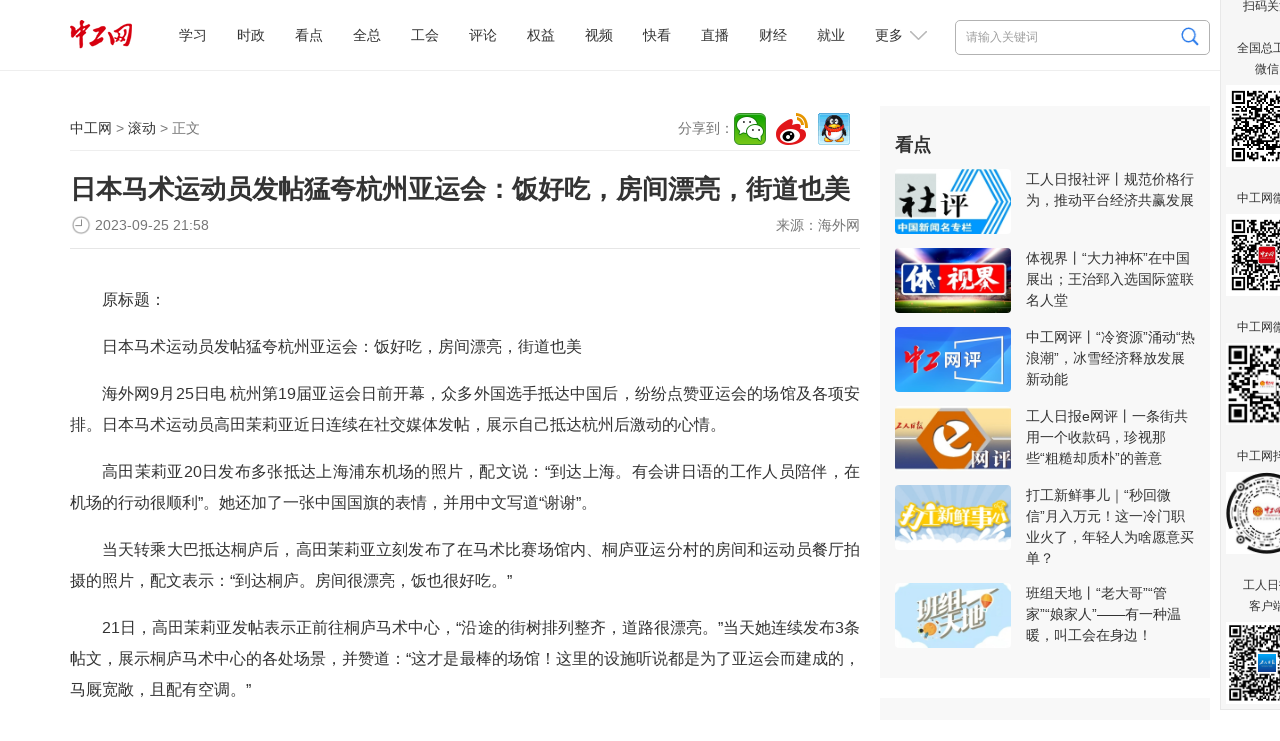

--- FILE ---
content_type: text/html
request_url: https://www.workercn.cn/c/2023-09-25/7994973.shtml
body_size: 8249
content:

<!DOCTYPE html>
<html>

	<head>
		<meta http-equiv="Content-Type" content="text/html; charset=utf-8" />
		<meta http-equiv="X-UA-Compatible" content="IE=Edge">
		<meta name="viewport" content="width=device-width, initial-scale=1.0, maximum-scale=1.0">
		<title>日本马术运动员发帖猛夸杭州亚运会：饭好吃，房间漂亮，街道也美 - 滚动 - 中工网</title>
        <meta name="keywords" content="亚运,马术,杭州,漂亮,发帖" />
		<meta name="description" content="​日本马术运动员发帖猛夸杭州亚运会：饭好吃，房间漂亮，街道也美" />
        <meta name="filetype" content="0" />
		<meta name="publishedtype" content="1" />
		<meta name="pagetype" content="1" />
		<meta name="catalogs" content="28261" />
		<meta name="contentid" content="7994973">
		<meta name="publishdate" content="2023-09-25 21:58:21">
		<meta name="author" content="刘川"/>
		<meta name="source" content="海外网">
        <!--<link rel="stylesheet" href="/resources/css/content.css">-->
        
<meta name="viewport" content="width=device-width, initial-scale=1.0, maximum-scale=1.0">
<meta http-equiv="Content-Type" content="text/html; charset=utf-8" />
<meta http-equiv="X-UA-Compatible" content="IE=Edge">

<!-- css -->
<!-- <link rel="shortcut icon" type="image/ico" href="${prefix('images/favicon.ico')}" /> -->
<link rel="stylesheet" href="/v3/css/v3-framework.css">
<link rel="stylesheet" href="/v3/css/responsiveslides.css" />
<link rel="stylesheet" href="/v3/css/font-awesome.min.css" type="text/css" />
<link rel="stylesheet" href="/v3/css/bootstrap.min.css">
<link rel="stylesheet" href="/css/common.css">
<link rel="stylesheet" href="/css/layout.css">
<link rel="stylesheet" href="/css/index.css">
<link rel="stylesheet" href="/resources/css/content.css?20250410">

<!-- js -->
<script>
	var frontAppContext = '/cms/';
	var siteID = "122";
	var siteURL = "//www.workercn.cn/";
 	var siteAlias= "";
	var isPreview = false;
  	var url = window.location.href;
  	if(url.indexOf(frontAppContext) === 0){
	    var path=url.substring(frontAppContext.length);
	    if(path.indexOf('/preview/')===0||path.indexOf('preview/')===0){
	      isPreview=true;
	      siteURL = "/cms/preview/zgw/";
		}
	}
</script>

<script src="/js/jquery.min.js"></script>
<script src="/js/jquery.pseudo.js"></script>
<script src="/js/zcms_common.min.js" contextpath="/cms/"></script>
<script src="/js/zcms_frontend.js" contextpath="/cms/"></script>
<script src="/v3/js/responsiveslides.js"></script>
<script src="/v3/js/hammer.min.js"></script>
<script src="/v3/js/bootstrap.min.js"></script>
<script src="/js/index.js"></script>
<!--[if lt IE 10]><script src="/js/respond.src.js"></script><![endif]-->

		<!--<link rel="stylesheet" href="${prefix('resources/css/content.css')}">-->
        <link type="text/css" rel="stylesheet" href="/css/editormd.preview.css" />
		<!--<script type="text/javascript" src="${prefix('resources/js/jquery-1.8.3.min.js')}"></script>-->
        <script type="text/javascript" src="//res.wx.qq.com/open/js/jweixin-1.6.0.js"></script>
		<!--<link rel="stylesheet" href="${prefix('v3/css/font-awesome.min.css')}" type="text/css" />-->
		<!-- js -->
		<script>
          	var contentID = "7994973";
			var frontAppContext = '/cms/';
			var siteID = "122";
			var siteURL = "//www.workercn.cn/";
 			var siteAlias= "";
			var isPreview = false;
  			var url = window.location.href;
  			if(url.indexOf(frontAppContext) === 0){
	    	var path=url.substring(frontAppContext.length);
	    	if(path.indexOf('/preview/')===0||path.indexOf('preview/')===0){
	      	isPreview=true;
	      		siteURL = "/cms/preview/zgw/";
				}
			}
          var title = "日本马术运动员发帖猛夸杭州亚运会：饭好吃，房间漂亮，街道也美";
     		var description = $('meta[name="description"]').attr('content');
      		<!--var image = "https:" + siteURL + "/resources/images/fx-logo.jpg";-->
           var image='//www.workercn.cn/resources/images/fx-logo.jpg';
		</script>
		<!-- <script src="${prefix('js/zcms_common.min.js')}" contextpath="${FrontAppContext}"></script>
		<script src="${prefix('js/zcms_frontend.js')}" contextpath="${FrontAppContext}"></script>
		<script src="${prefix('v3/js/responsiveslides.js')}"></script>-->
	</head>

	<body>
		
<div class="header">
	<div class="head">
		<h1 class="logo"><a href="/"><img alt="中工娱乐" src="/resources/images/logo.png?250101"></A></h1>

		
<div class="search">
	<form name="form1" method="get" action="/search/result.shtml">
      <!--div class="xl"-->
        <!--select id="search-type" name="type"><option value="1">文章</option><option value="2">电子报</option></select-->
      <!--/div-->
		<input type="text" class="search1" name="query" id="query" suggest="true" suggestsource="Search.suggest" placeholder="请输入关键词" />
		<input type="image" class="search2" src="/resources/images/search2025.png" value="" width="18" height="19" />
		<input type="hidden" name="siteID" class="sbutton" value="122" />
      	<input type="hidden" name="type" id="search-type" />
        <input type="hidden" name="sort" id="search-sort" value="publishDate">
    <input type="hidden" name="startDate" id="search-startDate" value="">
     <input type="hidden" name="endDate" id="search-endDate" value="">
     <input type="hidden" name="catalogID" id="search-catalogID" value="">
	</form>
</div>
		<div class="mobile">
			<span class="grrb"><a href="/papers/grrb/index.html" target="_blank"><img src="/resources/images/grrb.gif"></a></span>
            <a class="msearch" href="/search/result.shtml" target="_blank">Search</a>  
			<span class="navigate"></span>
			<span class="sort"></span>
		</div> 
        <div id="nav" class="nav">
 	 <ul>
       		
 
   
     
       
    <li class="nav-item" id="000001000011"><a href="/xuexi/">学习</a></li>
     
     
       
    <li class="nav-item" id="000090000001"><a href="/news/">时政</a></li>
     
     
       
    <li class="nav-item" id="000001000006"><a href="/kandian/">看点</a></li>
     
     
       
    <li class="nav-item" id="000001000009"><a href="/quanzong/">全总</a></li>
     
     
       
    <li class="nav-item" id="000080000001"><a href="/acftu/">工会</a></li>
     
     
       
    <li class="nav-item" id="000074000007"><a href="/pl/pl/">评论</a></li>
     
     
       
    <li class="nav-item" id="000081000001"><a href="/right/">权益</a></li>
     
     
       
    <li class="nav-item" id="000094000005"><a href="/zgtv/">视频</a></li>
     
     
       
    <li class="nav-item" id="000001000031"><a href="/kankan/">快看</a></li>
     
     
       
    <li class="nav-item" id="000001000002"><a href="/zhibo/">直播</a></li>
     
     
       
    <li class="nav-item" id="000077000001"><a href="/finance/">财经</a></li>
     
     
       
    <li class="nav-item" id="000092000001"><a href="/job/">就业</a></li>
     
 
          <li id="dropdown">
            更多
            <i></i>
            <ul class="navmore">
                
 
   
     
       
    <li class="nav-item" id="000078000001"><a href="/firm/">企业</a></li>
     
     
       
    <li class="nav-item" id="000091000001"><a href="/world/">国际</a></li>
     
     
       
    <li class="nav-item" id="000076000001"><a href="/society/">民生</a></li>
     
     
       
    <li class="nav-item" id="000055000001"><a href="/auto/">汽车</a></li>
     
     
       
    <li class="nav-item" id="000075000001"><a href="/military/">军事</a></li>
     
     
       
    <li class="nav-item" id="000083000004"><a href="/character/">人物</a></li>
     
     
       
    <li class="nav-item" id="000082000001"><a href="/theory/">理论</a></li>
     
     
       
    <li class="nav-item" id="000085000001"><a href="/sports/">体育</a></li>
     
     
       
    <li class="nav-item" id="000001000010"><a href="/health/">健康</a></li>
     
     
       
    <li class="nav-item" id="000001000007"><a href="/gongyi/">公益</a></li>
     
     
       
    <li class="nav-item" id="000093000001"><a href="/edu/">教育</a></li>
     
     
       
    <li class="nav-item" id="000087000001"><a href="/ent/">文化</a></li>
     
     
       
    <li class="nav-item" id="000079000001"><a href="/tour/">旅游</a></li>
     
     
       
    <li class="nav-item" id="000001000013"><a href="/zhuanti/">专题</a></li>
     
     
       
    <li class="nav-item" id="000001000029"><a href="/zhuanlan/">专栏</a></li>
     
     
       
    <li class="nav-item" id="000001000008"><a href="/gongshi/">工事</a></li>
     
     
       
    <li class="nav-item" id="000001000001"><a href="/roll/">滚动</a></li>
     
     
       
    <li class="nav-item" id="000001000021"><a href="/tingting/">畅听</a></li>
     
 
           </ul>
          </li>
	 </ul>
   
</div>
	</div></div>

		<div class="container">
			<div class="left">
				<div class="navi">
					<div class="path">
						<a href="//www.workercn.cn/">中工网</a> &gt;
						<a href="/roll/">滚动</a> &gt; 正文</div>
					<div class="share"></div>
				</div>
				<div class="titles">
                    
                    <h1 class="ctitle">日本马术运动员发帖猛夸杭州亚运会：饭好吃，房间漂亮，街道也美</h1>
                    
                    
					<div class="signdate">
						<div class="reporter">
							来源：<span>海外网</span></div>
						<span class="time">2023-09-25&#32;21:58</span>
					</div>
				</div>
				<div class="ccontent"><p style="text-indent: 2em;">原标题：</p><p style="text-indent: 2em;">日本马术运动员发帖猛夸杭州亚运会：饭好吃，房间漂亮，街道也美</p><p style="text-indent: 2em;">海外网9月25日电 杭州第19届亚运会日前开幕，众多外国选手抵达中国后，纷纷点赞亚运会的场馆及各项安排。日本马术运动员高田茉莉亚近日连续在社交媒体发帖，展示自己抵达杭州后激动的心情。</p><p style="text-indent: 2em;">高田茉莉亚20日发布多张抵达上海浦东机场的照片，配文说：“到达上海。有会讲日语的工作人员陪伴，在机场的行动很顺利”。她还加了一张中国国旗的表情，并用中文写道“谢谢”。</p><p style="text-indent: 2em;">当天转乘大巴抵达桐庐后，高田茉莉亚立刻发布了在马术比赛场馆内、桐庐亚运分村的房间和运动员餐厅拍摄的照片，配文表示：“到达桐庐。房间很漂亮，饭也很好吃。”</p><p style="text-indent: 2em;">21日，高田茉莉亚发帖表示正前往桐庐马术中心，“沿途的街树排列整齐，道路很漂亮。”当天她连续发布3条帖文，展示桐庐马术中心的各处场景，并赞道：“这才是最棒的场馆！这里的设施听说都是为了亚运会而建成的，马厩宽敞，且配有空调。”</p><p style="text-indent: 2em;">高田茉莉亚还参加了23日晚召开的杭州亚运会开幕式。她在社交媒体展示了自己和同伴在现场笑容灿烂的照片，配文表示：“宏大的体育馆，人数很多的观众，以及漂亮的灯光，这些都是我宝贵的经历。感谢带我见证这一切的各位。”（海外网 王珊宁）</p></div>
                
        <script>
          var contentID = "7994973"
        </script>
				<div class="editor">责任编辑：<span>刘川</span></div>
                                <div class="mtjz"><h2>媒体矩阵</h2><ul class=" list-paddingleft-2"><li><img src="//www.workercn.cn/upload/resources/image/2025/07/30/2521114.png"/><br/>全国总工会微信<br/></li><li><img src="//www.workercn.cn/upload/resources/image/2025/04/14/2380819.png"/><br/>工人日报客户端<br/></li></ul><ul class=" list-paddingleft-2"><li><img src="//www.workercn.cn/upload/resources/image/2024/12/02/2191297.jpg"/><br/>中工网微信<br/>
        </li><li><img src="/html/files/2020-11/18/20201118084946738668554.png"/><br/>中工网微博<br/>
        </li><li><img src="/html/files/2020-11/18/20201118084837740688668.png"/><br/>中工网抖音</li></ul></div>
			</div> 
			<div id="rightholder" class="frame-r">
                 
                 	
                    
                    
              		
                    
                  	 
                    
<div class="right">
	<h2>看点</h2>
	
		<ul class="imgtxt1">
			
				<li>
					<a href="//www.workercn.cn/c/2025-12-23/8690679.shtml" target="_blank"><img src="//www.workercn.cn/upload/resources/image/2025/12/23/2669339_260x150c.jpg" alt="工人日报社评丨规范价格行为，推动平台经济共赢发展" title="工人日报社评丨规范价格行为，推动平台经济共赢发展"></a>
					<h3><a href="//www.workercn.cn/c/2025-12-23/8690679.shtml" target="_blank">工人日报社评丨规范价格行为，推动平台经济共赢发展</a></h3>
				</li>
				<li>
					<a href="//www.workercn.cn/c/2025-12-23/8691468.shtml" target="_blank"><img src="//www.workercn.cn/upload/resources/image/2025/12/23/2670138_260x150c.jpg" alt="体视界丨“大力神杯”在中国展出；王治郅入选国际篮联名人堂" title="体视界丨“大力神杯”在中国展出；王治郅入选国际篮联名人堂"></a>
					<h3><a href="//www.workercn.cn/c/2025-12-23/8691468.shtml" target="_blank">体视界丨“大力神杯”在中国展出；王治郅入选国际篮联名人堂</a></h3>
				</li>
				<li>
					<a href="//www.workercn.cn/c/2025-12-23/8690604.shtml" target="_blank"><img src="//www.workercn.cn/upload/resources/image/2025/12/22/2669122_260x150c.png" alt="中工网评丨“冷资源”涌动“热浪潮”，冰雪经济释放发展新动能" title="中工网评丨“冷资源”涌动“热浪潮”，冰雪经济释放发展新动能"></a>
					<h3><a href="//www.workercn.cn/c/2025-12-23/8690604.shtml" target="_blank">中工网评丨“冷资源”涌动“热浪潮”，冰雪经济释放发展新动能</a></h3>
				</li>
				<li>
					<a href="//www.workercn.cn/c/2025-12-22/8689717.shtml" target="_blank"><img src="//www.workercn.cn/upload/resources/image/2025/12/22/2668174_260x150c.jpg" alt="工人日报e网评丨一条街共用一个收款码，珍视那些“粗糙却质朴”的善意" title="工人日报e网评丨一条街共用一个收款码，珍视那些“粗糙却质朴”的善意"></a>
					<h3><a href="//www.workercn.cn/c/2025-12-22/8689717.shtml" target="_blank">工人日报e网评丨一条街共用一个收款码，珍视那些“粗糙却质朴”的善意</a></h3>
				</li>
				<li>
					<a href="//www.workercn.cn/c/2025-12-21/8689503.shtml" target="_blank"><img src="//www.workercn.cn/upload/resources/image/2025/12/21/5933bba49c573f18741d8287e08dbc8a@!fwsaa_260x150c.jpg" alt="打工新鲜事儿｜“秒回微信”月入万元！这一冷门职业火了，年轻人为啥愿意买单？" title="打工新鲜事儿｜“秒回微信”月入万元！这一冷门职业火了，年轻人为啥愿意买单？"></a>
					<h3><a href="//www.workercn.cn/c/2025-12-21/8689503.shtml" target="_blank">打工新鲜事儿｜“秒回微信”月入万元！这一冷门职业火了，年轻人为啥愿意买单？</a></h3>
				</li>
				<li>
					<a href="//www.workercn.cn/c/2025-12-20/8688931.shtml" target="_blank"><img src="//www.workercn.cn/upload/resources/image/2025/12/20/362f8bdd91ee602400b525cd3720fcab@!fwsaa_260x150c.jpg" alt="班组天地丨“老大哥”“管家”“娘家人”——有一种温暖，叫工会在身边！" title="班组天地丨“老大哥”“管家”“娘家人”——有一种温暖，叫工会在身边！"></a>
					<h3><a href="//www.workercn.cn/c/2025-12-20/8688931.shtml" target="_blank">班组天地丨“老大哥”“管家”“娘家人”——有一种温暖，叫工会在身边！</a></h3>
				</li>
		</ul>
	
</div>
                    
                     
                    
<div class="right">
	<h2>工会24小时</h2>
	
		<ul class="list">
			
				<li><span><a href="//www.workercn.cn/c/2025-12-23/8690664.shtml" target="_blank">2026年两节工会送温暖行动·暖闻｜送温暖火热进行！“娘家人”关怀如约而至</a></span></li>
				<li><span><a href="//www.workercn.cn/c/2025-12-23/8690661.shtml" target="_blank">温州十项举措培育大国工匠</a></span></li>
				<li><span><a href="//www.workercn.cn/c/2025-12-23/8690800.shtml" target="_blank">福建泉州工会连续举办10届泉台雕艺行业职工技能竞赛&#32;两岸职工赛雕艺叙情谊</a></span></li>
				<li><span><a href="//www.workercn.cn/c/2025-12-23/8690804.shtml" target="_blank">广东工会送文艺进基层</a></span></li>
				<li><span><a href="//www.workercn.cn/c/2025-12-23/8690803.shtml" target="_blank">青海工会实施求学圆梦行动</a></span></li>
				<li><span><a href="//www.workercn.cn/c/2025-12-23/8690799.shtml" target="_blank">江西省赣州市总工会打造“虔能杯”竞赛品牌&#32;3年带动岗位练兵超40万人次</a></span></li>
		</ul>
	
</div>
                    
                  	  
                    <div class="right">
					<h2>网评推荐</h2>
                  	<style>.zgsp li{    display:flex;  }  .zgsp em{    flex:1.5;text-align:center;  }  .zgsp a{    flex:5; } .zgsp em a{color:#3059dded;font-weight:bold;}</style><ul class="zgsp list-paddingleft-2" style="padding-left:0;"><li><em><a href="/pl/sp/" target="_blank">社评</a></em><a href="//www.workercn.cn/c/2025-12-23/8690679.shtml" target="_blank">规范价格行为，推动平台经济共赢发展</a>
    </li><li><em><a href="/pl/wp/" target="_blank">中工网评</a></em><a href="//www.workercn.cn/c/2025-12-23/8690604.shtml" target="_blank">“冷资源”涌动“热浪潮”，冰雪经济释放发展新动能</a>
    </li><li><em><a href="/pl/ep/" target="_blank">e网评</a></em><a href="//www.workercn.cn/c/2025-12-22/8689717.shtml" target="_blank">一条街共用一个收款码，珍视那些“粗糙却质朴”的善意</a>
    </li><li><em style="width:50px"><a href="/pl/gsp/" target="_blank">工视评</a></em><a href="//www.workercn.cn/c/2025-12-03/8674295.shtml" target="_blank">博物馆里的餐饮服务，香在有“文化味儿”</a>
    </li><li><em><a href="/pl/kp/" target="_blank">中工快评</a></em><a href="//www.workercn.cn/c/2025-12-18/8686741.shtml" target="_blank">“控烟玻璃”引争议不是坏事</a>
    </li><li><em><a href="/pl/ws/" target="_blank">我在我思</a></em><a href="//www.workercn.cn/c/2025-11-20/8663262.shtml" target="_blank">数字时代的未来，由驾驭算法又温暖世界的双手书写</a>
    </li><li><em><a href="/pl/mp/" target="_blank">漫评</a></em><a href="//www.workercn.cn/c/2025-12-23/8690914.shtml" target="_blank">透明？</a>
    </li></ul>
                    </div>
                    
                    
              		
			</div>
		</div>
      		
			

			
<div class="foot-03">
  <p><a href="/c/2022-07-14/7100201.shtml" target="_blank">关于中工网</a> | <a href="/c/2022-07-14/7100204.shtml" target="_blank">版权声明</a> | 违法和不良信息举报电话：010-84151598 | 网络敲诈和有偿删帖举报电话：010-84151598<br/>Copyright © 2008-2025 by www.workercn.cn. all rights reserved</p>
</div>


<div class="floatewm">

	扫码关注

	<br><br> 全国总工会

	<br> 微信

	<br>

	<img src="//www.workercn.cn/upload/resources/image/2024/11/29/2188306.png" width="82">

	<br><br> 中工网微信

	<br>

	<img border="0" src="//www.workercn.cn/upload/resources/image/2024/12/02/2191297.jpg" width="82">

	<br><br> 中工网微博

	<br>

	<img border="0" src="//www.workercn.cn/resources/images/20200820111547076159099.png" width="82">

	<br><br> 中工网抖音

	<br>

	<img border="0" src="//www.workercn.cn/resources/images/20200820112207598310620.jpg" width="82">

	<br><br> 工人日报

	<br> 客户端

	<br>

	<img src="//www.workercn.cn/upload/resources/image/2025/04/14/2380819.png" width="82">

	<i onclick="$('.floatewm').hide();">×</i>

</div>
<script>
$(function () {
    function isIE() {
        if (!!window.ActiveXObject || "ActiveXObject" in window) {
            return true;
        } else {
            return false;
        }
    }
    if (isIE()) {
        $("video").each(function () {
            var self = $(this);
            var src = self.attr("src");
            var flag=src.substring(0,6);
            if (src.substring(0,2)=="//" && flag.indexOf("http") <= -1) {
                self.attr("src", window.location.protocol + src);
            }
        });
        $("video").each(function () {
            var self = $(this);
            var poster = self.attr("poster");
            var flag=poster.substring(0,6);
            if (poster.substring(0,2)=="//" && flag.indexOf("http") <= -1) {
                self.attr("poster", window.location.protocol + poster);
            }
        });
        $("video source").each(function () {
            var self = $(this);
            var src = self.attr("src");
            var flag=src.substring(0,6);
            if (src.substring(0,2)=="//" && flag.indexOf("http")<=-1) {
                self.attr("src", window.location.protocol + src);
            }
        });
        $(".video-js").each(function () {
            var self = $(this);
            var poster = self.attr("poster");
            var flag=poster.substring(0,6);
            if (poster.substring(0,2)=="//" && flag.indexOf('http')<=-1) {
                self.attr("poster", window.location.protocol + poster);
            }
        });
    }
   if(isIE()){
        if($('video').length==1){
           document.getElementsByClassName('vjs-big-play-button')[0].addEventListener("click",function(){$('video').attr('src',$('video').attr('src'))})        
        }
    }
})
</script>
<SCRIPT> 
    (function(w,d,g,r){ 
        w['_wd_o']=r; 
        w[r]=w[r]||function(){arguments.t=1*new Date(),(w[r].q=w[r].q||[]).push(arguments);}; 
        var a=d.createElement('script'),m=d.getElementsByTagName('script')[0]; 
        a.async=1; 
        a.src=g;m.parentNode.insertBefore(a,m); 
    })(window,document,'//cl3.webterren.com/webdig.js?z=34','_wa'); 
    _wa('wd_paramtracker', '_wdxid=000000000000000000000000000000000000000000'); 
</SCRIPT>

<script src="/js/stat.js"></script>
<SCRIPT>
$(function() {
   $(".search2").click(function() {
      $query = $("[name='query']").val();
      if ($query == "" || $query == null) {
         window.location.href="/search/"; 
      } else {
         window.location.href="/search/result.shtml?" + $("[name='form1']").serialize(); 
      }
      return false;
   });
})
</SCRIPT>
<script src="/resources/js/zgzj/callApp.js?_=24"></script>
<script>
  window.addEventListener('load',function(){
    function openAppFunction(type,jsonData) {
            const useTimeOut = setTimeout(() => {
                jsToCallApp(
                    {
                        type: type,
                        ...jsonData,
                    },
                    (data) => {
                        console.log(type, data)
                    },
                )
                clearTimeout(useTimeOut);
            }, 300);
    }
    var zgzj_share_url=window.location.href;
    var zgzj_share_title=$(".ctitle").length>0?$(".ctitle").text():document.title;
    var zgzj_share_desc=$('meta[name="description"]').attr('content');
    const jsonString_zgzj = {
                shareUrl: zgzj_share_url,//分享链接
                shareCorver: zgzj_share_img,//分享封面图，大小不超过32k，微信限制，不传客户端默认使用applogo
                shareTitle: zgzj_share_title,//分享标题
                shareDesc: zgzj_share_desc,//分享描述
            }
    if(navigator.userAgent.indexOf('QzApp')>-1){
        openAppFunction('setupShareData',{ shareData:JSON.stringify(jsonString_zgzj)})
      }
})

</script>
<script src="/resources/js/zgzj/adaptscreen4listpage.js?_=24"></script>
		<script src="/resources/js/jquery.wyshare.js?v=20250327"></script>
		<script src="/resources/js/all_content.js?v=20250710" language="javascript" type="text/javascript"></script> 
        
      <script>
    // 栏目菜单高亮
    var curCatalogInnerCode = "000001000001";
    for (var i = 1, len = curCatalogInnerCode.length; i < len / 11 + 1; i++) {
      var innerCode = curCatalogInnerCode.substring(0, i * 11);
      var catalogElement = document.getElementById(innerCode);
      if (catalogElement) {
        catalogElement.className += " on";
      }
    }
    var format = "";
    if (format === 'Markdown') {
      window.editormd.markdownToHTML('markdownCt',
              {
                htmlDecode: 'style,script,iframe',
                emoji: true,
                taskList: true,
                tex: true,
                flowChart: true,
                sequenceDiagram: true
              })
    }
  </script>

<script src="/cms/stat/front/stat.js" type="text/javascript"></script>
<script>
if(window._zcms_stat)_zcms_stat("SiteID=122&CatalogInnerCode=000001000001&Type=Article&LeafID=7994973&Dest=/cms/front/stat/dealer");
</script>

<!-- App=RCMS(中工网内容管理系统) 3.2.13,CostTime=24,PublishDate=2025-09-11 12:35:13 -->

<script src="/cms/recommend/js/fingerprint.js" type="text/javascript"></script>

<script src="/cms/recommend/js/recommendstat.js" type="text/javascript"></script>
<script>
if(window._zcms_recommendstat)_zcms_recommendstat("SiteID=122&ContentID=7994973&RecommendType=Content&Dest=/cms/front/recommends/dealer");
</script>
</body>
</html>


--- FILE ---
content_type: text/css
request_url: https://www.workercn.cn/css/common.css
body_size: 7372
content:
/* 页面初始化 */
body, div, dl, dt, dd, ul, ol, li, h1, h2, h3, h4, h5, h6, pre, code, form, fieldset, legend, input, button, textarea, p, blockquote, th, td { margin: 0; padding: 0; -webkit-box-sizing: border-box; -moz-box-sizing: border-box; box-sizing: border-box; }
html { width: 100%; height: 100%; font-size: 14px; overflow-x: auto; background: #fff; }
body { width: 100%; height: 100%; background: #fff; color: #505050; font-size: 16px; font-family: "Microsoft YaHei", 微软雅黑, "Microsoft JhengHei", 华文细黑, STHeiti, MingLiu; }
h1, h2, h3, h4, h5, h6 { font-size: 100%; font-weight: bold; }
h1 { font-size: 0; }
h2 { font-size: 24px; }
h3 { font-size: 20px; }
h4 { font-size: 18px; }
h5 { font-size: 16px; }
p {  /* font-size: .19rem; */ }
address, caption, cite, code, dfn, th, var { font-style: normal; font-weight: normal; }
a { color: #505050; text-decoration: none; cursor: pointer; }
a:hover { text-decoration: none; }
a:focus {outline-offset: 0; outline: inherit;}
fieldset, img { border: none; }
img { max-width: 100% }
ol, ul, li { list-style: none; }
input, textarea, select, button { outline: none; }
table { border-collapse: collapse; }

/*禁用了文本的拖拉，尤其在谷歌下*/
textarea { resize: none; }
input::-webkit-input-placeholder { color: #a0a0a0; }
input::-moz-placeholder { color: #a0a0a0; }
input:-ms-input-placeholder { color: #a0a0a0; }
input:-moz-placeholder { color: #a0a0a0; }

/* 去掉记住密码淡黄色底色 */
input:-webkit-autofill { background-color: rgb(250, 255, 189); background-image: none; color: rgb(0, 0, 0); }
input:-webkit-autofill { -webkit-box-shadow: 0 0 0px 1000px white inset; }

/*为了使文本段落左右两边对齐*/

/* p { text-align: justify; text-justify: distribute; } */
.clearfloat:after { content: ""; display: block; height: 0; clear: both; visbility: hidden; }
.clearfloat { *zoom: 1; }
.mask { background: rgba(0, 0, 0, 0.5); position: fixed; top: 0; bottom: 0; left: 0; right: 0; display: none; }
.blue { color: #3773DB; }
.red { color: #dd151b; }
.main { max-width: 1140px; margin: 0 auto; margin-top:15px; position: relative;}
.margin-top { margin-top: 30px; }
.nowrap { white-space: nowrap; overflow: hidden; text-overflow: ellipsis; }
a:hover { color: #3773DB !important; }
/* img { -webkit-transition: all 0.6s; -o-transition: all 0.6s; transition: all 0.6s; } */
.rslides-item img:hover, .news-list-box img:hover { -webkit-transform: scale(1.1); -ms-transform: scale(1.1); transform: scale(1.1); -webkit-transition: all 0.6s; -o-transition: all 0.6s; transition: all 0.6s;}
.row { margin: 0 }
.italic { font-style: italic; }

.z-container {
	min-height: calc(100vh - 300px)
}
.head .search{height:35px;}
.file-icon{
  padding-left:24px;
  background-repeat:no-repeat;
  background-position: 2px center;
  background-image: url(../images/filetype/unknown.gif)
}
.file-icon-asp{background-image: url(../images/filetype/asp.gif)}
.file-icon-aspx{background-image: url(../images/filetype/aspx.gif)}
.file-icon-avi{background-image: url(../images/filetype/avi.gif)}
.file-icon-bmp{background-image: url(../images/filetype/bmp.gif)}
.file-icon-chm{background-image: url(../images/filetype/chm.gif)}
.file-icon-doc{background-image: url(../images/filetype/doc.gif)}
.file-icon-docx{background-image: url(../images/filetype/docx.gif)}
.file-icon-exe{background-image: url(../images/filetype/exe.gif)}
.file-icon-fla{background-image: url(../images/filetype/fla.gif)}
.file-icon-flv{background-image: url(../images/filetype/flv.gif)}
.file-icon-gif{background-image: url(../images/filetype/gif.gif)}
.file-icon-htm{background-image: url(../images/filetype/htm.gif)}
.file-icon-html{background-image: url(../images/filetype/html.gif)}
.file-icon-jar{background-image: url(../images/filetype/jar.gif)}
.file-icon-jpg{background-image: url(../images/filetype/jpg.gif)}
.file-icon-jpeg{background-image: url(../images/filetype/jpeg.gif)}
.file-icon-js{background-image: url(../images/filetype/js.gif)}
.file-icon-jsp{background-image: url(../images/filetype/jsp.gif)}
.file-icon-mdb{background-image: url(../images/filetype/mdb.gif)}
.file-icon-mov{background-image: url(../images/filetype/mov.gif)}
.file-icon-mp3{background-image: url(../images/filetype/mp3.gif)}
.file-icon-mp4{background-image: url(../images/filetype/mp4.gif)}
.file-icon-mv{background-image: url(../images/filetype/mv.gif)}
.file-icon-pdf{background-image: url(../images/filetype/pdf.gif)}
.file-icon-php{background-image: url(../images/filetype/php.gif)}
.file-icon-png{background-image: url(../images/filetype/png.gif)}
.file-icon-ppt{background-image: url(../images/filetype/ppt.gif)}
.file-icon-pptx{background-image: url(../images/filetype/pptx.gif)}
.file-icon-psd{background-image: url(../images/filetype/psd.gif)}
.file-icon-rar{background-image: url(../images/filetype/rar.gif)}
.file-icon-rm{background-image: url(../images/filetype/rm.gif)}
.file-icon-shtml{background-image: url(../images/filetype/shtml.gif)}
.file-icon-swf{background-image: url(../images/filetype/swf.gif)}
.file-icon-txt{background-image: url(../images/filetype/txt.gif)}
.file-icon-wmp{background-image: url(../images/filetype/wmp.gif)}
.file-icon-wmv{background-image: url(../images/filetype/wmv.gif)}
.file-icon-xls{background-image: url(../images/filetype/xls.gif)}
.file-icon-xlsx{background-image: url(../images/filetype/xlsx.gif)}
.file-icon-zip{background-image: url(../images/filetype/zip.gif)}

/* 面包屑 */
.breadcrumb>li+li:before { content: '>' }
.breadcrumb {margin: 20px 0; line-height:44px; padding: 0; background: transparent; border:0; border-bottom: 1px solid #EEE;}
.m-lg {margin: 30px;}
.m-sm {margin: 10px; color: #505050; font-size: 14px; margin-bottom:0;}
.p-sm{font-size:14px;}
.lt.bg-light, .bg-light .lt {
    background-color: #f7f7f7; color: #717171;
}
.m-t-lg {
    margin-top: 30px;
}
.p-xs {
    padding: 5px;
}
.m-xs {
    margin: 5px;
     margin-bottom:0;
}
.col-md-6{margin:0; padding:0;}
.m-t-sm{margin:0; margin-top:10px;}
.m-t-sm .breadcrumb{padding:0!important;}
.m-t-sm .breadcrumb a{color:#333}
.m-l-md {
    margin-left: 20px;
}
.b-light1 {
    border-bottom:1px solid #f1f1f1;
  	margin-bottom:15px;
    padding-bottom:15px;
}
.btn-primary{outline:none;}
.lter.bg-light, .bg-light .lter {
    background-color: #fefefe;
    width:100%;
    padding:2%;
    border:1px solid #f1f1f1;
    color:#717171;
   margin-top:10px;
}
.right .m-t-md{margin-top:30px; font-size:18px;}
.list-unstyled li{font-size:14px; margin-top: 1em;}
.list-unstyled li span{display:none;}
.b-b{font-size: 14px;}
.b-r{border-right:0!important;}
.m-l-xs{margin-left:0!important; font-size:14px;}
#searchhead{line-height:44px; margin-top:20px;}
.m-lg .search,.search-right .search{   
    float:inherit;
    width: inherit;
    height: inherit;
    border:0;
    border-radius: inherit;
    margin-top: inherit;
    overflow: inherit;}
.right1{float:right; width:320px;}
@media (max-width:1199px) {
    .breadcrumb { margin: 20px; }
}
@media (max-width:767px) {
    .margin-top { margin-top: 20px; }
    h1 { font-size: 24px; }
    h2 { font-size: 20px; }
    h3 { font-size: 18px; }
    h4 { font-size: 16px; }
    h5 { font-size: 14px; }
}
@media (max-width:750px) {
  #comment-list,#kkpager,.lt.bg-light, .bg-light .lt{margin:0 20px;}
  .msearch::before{width:16px!important; height:16px!important;}
}

--- FILE ---
content_type: text/css
request_url: https://www.workercn.cn/css/index.css
body_size: 51316
content:
.page-top { background: url('../images/bg_01.png'); padding-bottom: 20px; }

/* banner轮播图 */
.slide-left { padding-left: 0;padding-right: 25px;}
.slide-left span { padding-bottom: 10px; padding-left: 15px; right: 30px; font-size: 24px; }
.slideBannerBox { padding-bottom: 30px;}
.slideBannerBox .hd ul li { width: 8px;  height: 8px;  border: 1px solid #d3ecfb;background: #d3ecfb;}
.slideBannerBox .hd ul li.on {border: 1px solid #29acf0;background: #29acf0;}
.slideBannerBox h4 {bottom: -3px;text-align: left;font-size: 24px;}
.slideBannerBox .hd {bottom: 0;}
.slideBannerBox .hd ul li {margin-right: 10px}
.slideBannerBox .bd li {width: 770px;height: 396px;}
.slideBannerBox .bd li img {width: 100%;height: 100%;}
@media (max-width:767px) {
  .slideBannerBox h4 {font-size: 18px;}
  .slideBannerBox .hd ul li {margin-right: 5px}
  .slideBannerBox .bd li {width: 100%;height: inherit;}
}

/* 头条热点 */
.headlines { padding-left: 15px; padding-right: 15px; }
.headlines .item-head { font-style: italic; }
.headlines .item-head h3 { font-weight: bold; }
.headlines .info { color: #222528; font-size: 12px; float: right; vertical-align: text-bottom; padding-top: 8px; }
.headlines .txt-box h2 { color: #333; line-height: 30px; padding: 10px 0; margin-top: 10px; font-weight: bold; }
.headlines .txt-box h2:hover { color: #29acf0; }
.headlines .txt-box p { text-align: justify;color: #505050; font-size: 16px; line-height: 25px; position: relative; height: 50px; overflow: hidden; }
@media (max-width:991px) {
  .page-top {background: none;}
  .slide-left, .headlines { margin-top: 20px; padding-left: 15px; padding-right: 15px; }
  .headlines { padding-bottom: 30px; }
}

/* 中间内容部分 */
.page-middle > .left { padding-left: 0;padding-right: 25px;}
.page-middle > .right { padding-right: 0;padding-left: 25px; }
.page-middle p {text-align: justify;}
@media (max-width:991px) {
  .page-middle .left, .page-middle .right { margin-top: 15px;padding-left: 0; padding-right: 0;}
}
@media (max-width:767px) {
  .page-middle > .left, .page-middle > .right { padding-left: 0; padding-right: 0; }
}

/* 新闻tab切换  */
/* .tabSliderBox { display: none; } */
.tabSliderBox .hd { background: #fff; padding-bottom: 20px; border-bottom: 1px solid #ddd; position: relative; }
.tabSliderBox .news-nav { padding-left: 0; padding-right: 0; }
.tabSliderBox .hd ul { padding: 0; }
.tabSliderBox .hd ul li { float: left; width: auto; cursor: pointer; font-size: 16px; line-height: 25px; }
.tabSliderBox .hd ul li a { padding-right: 25px; }
.tabSliderBox .hd ul li.on a { background: #fff; color: #29acf0; }
.tabSliderBox .bd {display: none;}
.tabSliderBox .bd ul { zoom: 1; }
.news-list .switch { display: inline-block; float: right; text-align: right; padding: 0 }
.news-list .switch a:first-child { margin-right: 10px; }
.news-list .switch a img { width: 20px; }
.news-list .more {background: #f0f6ff; height: 30px; line-height: 30px; }
.news-list .more a { color: #a4a4a4; font-size: 12px; text-align: center; display: block; }
.news-list .news-item { padding: 30px 15px; border-bottom: 1px dashed #ddd; }
.news-list .news-item:nth-child(odd) { clear: left; }
.news-list .news-item:hover { background: #f0f6ff; }
.news-list .news-item .box { text-align: center; overflow: hidden; text-align: center; padding: 0; float: left; }
.news-item .left { width: 100%; max-width: 260px; padding: 0; max-height: 150px; }
.news-item .right { padding-left: 15px; padding-right: 0; }
.news-item .right h2 { text-align: left; font-size: 18px; line-height: 24px; font-weight: bold; min-height: 50px; }
.news-item .right p { color: #505050; line-height: 24px; }
.news-item .right .info-box, .news-item .right .info-box a { color: #a4a4a4; font-size: 12px; line-height: 22px; }
.news-item .right .info-box .info { float: left; }
.news-item .right .info-box .info .origin { margin-right: 20px; }
.news-item .right .info-box .operate { float: right; }
.news-item .right .info-box .operate .reply { margin-right: 20px; }
.news-item .right .info-box .operate img { margin-right: 10px; }
.news-item .right .info-box .operate .share {display: none;}
@media (max-width:767px) {
  .tabSliderBox .news-nav { overflow: hidden; }
  .tabSliderBox .hd ul li a { padding-right: 15px; }
  .news-list .switch { margin-top: 10px; }
  .news-list .news-item .box { float: none; }
  .news-item .left { width: auto; }
  .news-list .news-item { padding: 10px 0; }
  .news-item .right { padding-right: 0; padding-left: 0;}
  .news-item .right h2 { margin-top: 15px; margin-bottom: 15px; height: auto; }
  .tabSliderBox .hd ul li { font-size: 14px; line-height: 23px; }
  .news-item .right h2 { font-size: 16px;min-height: auto;}
  .footer .footer-t img { margin-right: 10px; }
}

/* 图片视频样式 */
.block-box .news-item {float: left; padding-left: 15px; padding-right: 15px; border-bottom: none;}
.block-box .news-item .box {float: none;}
.block-box .news-item .right h2 {margin-top: 10px; margin-bottom: 10px;}

/* 图片新闻 */
@media (max-width:767px) {
  .slideImgBox h4 {font-size: 16px;}
}

/* 热点排行 */
.hot-sorting a { color: #505050; font-size: 14px; line-height: 32px; display: block; }
.hot-sorting span { margin-right: 10px; }
.hot-sorting span.red { font-weight: bold; }
.hot-sorting li {list-style-type: disc;margin-left: 15px;}

/* 旅游 */
.tourism a { color: #505050; font-size: 14px; line-height: 32px; display: block; }
.tourism span { margin-right: 10px; }
.tourism li {list-style: none;margin-left: 15px; list-style-type: disc;}

/* 健康 */
.health a { color: #505050; font-size: 14px; line-height: 32px; display: block; }
.health span { margin-right: 10px; }
.health li {list-style: none;margin-left: 15px;}

/* 广告 */
.ad { text-align: center;position: relative; }
.ad a { position: relative; display: inline-block; }
.ad span { position: absolute; left: 0; bottom: 0px; background: rgba(0, 0, 0, 0.5); color: #fff; font-size: 12px; padding: 5px; }
.ad div {max-width: 100%;}

/* 新媒体热点 */
.media-hot-sorting .info { font-style: italic; }
.media-hot-sorting .sub-title { margin: 20px 0; }
.media-hot-sorting .sub-title h2 { display: inline-block; font-style: italic; font-weight: bold; }
.media-hot-sorting .sub-title a { float: right; background: #f0f6ff; border-radius: 25px; padding: 5px 10px; }
.media-hot-sorting .img { padding: 20px; background: #f2f2f2; text-align: center; }

/* .media-hot-sorting .img img { width: 100%; } */
.media-hot-sorting .item-list li { list-style-type: disc; margin-left: 17px; line-height: 25px; }
.media-hot-sorting .item-list a { color: #505050; font-size: 14px; }
.media-hot-sorting .item-list ul { margin: 10px 0; }
@media (max-width:767px) {
  .media-hot-sorting .sub-title { margin: 10px 0; }
  .media-hot-sorting .item-list a { font-size: 12px; }
}

/* 专题策划 */
.special .img { margin-top: 20px; text-align: center; }
.special .title { padding: 20px 0; font-size: 16px; font-weight: bold; display: block; text-align: center; border-bottom: 1px dashed #ddd; }
.special ul { margin: 10px 0; }
.special .item-list li { list-style-type: disc; margin-left: 15px; line-height: 32px; }
.special .item-list a { color: #505050; font-size: 14px; }
@media (max-width:767px) {
  .special .title { padding: 10px 0; font-size: 14px; }
  .special .item-list a { font-size: 12px; }
}

/* 底部广告 */
.page-l { display: inline-block;width: 100%;clear:both; }
.ad-l { margin: 40px 0;position: relative; }
.ad-l span {border-top-right-radius: 10px; }
@media (max-width:767px) {
  .ad-l { margin: 20px 0; }
}

/* 友情链接 */
.links .col-xs-1, .links .col-xs-11 { padding: 0 }
.links a { color: #a0a0a0; font-size: 12px; line-height: 30px; }
.links li, .links span { float: left; line-height: 36px; color: #a0a0a0; }
.links .links-box {  /* text-indent: 80px; */ }
.links li { padding: 0 10px; }
@media (max-width:991px) {
  .links li, .links span { line-height: 20px; }
  .links span { line-height: 30px; }
  .links li { padding: 0 6px; }
}

/*** 列表页样式 ***/

/* 热点搜索 */
.list-page .hot-search { margin-top: -12px; }
.search-tags span { display: inline-block; border-radius: 3px; border: 1px solid #ddd; margin-right: 10px; margin-bottom: 10px; padding: 10px; }
.search-tags a { display: inline-block; width: 100%; font-size: 14px; color: #7d7d7d; }
.search-tags span.on { background: #29acf0; }
.search-tags span.on a { color: #fff; }
@media (max-width:767px) {
  .search-tags a { font-size: 12px; }
  .search-tags span { margin-right: 6px; margin-bottom: 6px; padding: 6px; }
}

/*** 详细页 ***/
.custom_images {display: inline-block;}
.search-right-title h5,.search-right-title h2,.search-right-title h3,.search-right-title h4,.search-right-title h5,.search-right-title h6,
.comment-page h1,.comment-page h2,.comment-page h3,.comment-page h4,.comment-page h5,.comment-page h6 {margin: 10px 0;}
.comment-page .breadcrumb {padding: 8px 0;}
.page-middle .m-md {margin: 0 20px;}

/* 相关图片 */
.detail-page .img-list-box { text-align: center; }
.detail-page .img-list-box:nth-child(odd) { padding-left: 0; clear: left; }
.detail-page .img-list-box:nth-child(even) { padding-right: 0; }
.detail-page .img-list-box a { display: inline-block; text-align: center; }
.detail-page .img-list-box p { margin: 20px 0; }

/* 详细内容 */
.detail-con {margin-bottom: 50px;}
.detail-con .sub { padding: 20px 0; color: #a4a4a4; border-bottom: 1px solid #ddd; }
.detail-con .sub .left { text-align: left; padding: 0; }
.detail-con .sub .date { margin-right: 10px; }
.detail-con .sub .right { text-align: right; padding: 0; }
.detail-con .sub .share .share-info { margin-right: 20px; }
.detail-con .sub .share a { position: relative; display: inline-block; }
.detail-con .sub .share a img {opacity: .9;}
.detail-con .sub .share a:hover img {opacity: 1;}
.detail-con .sub .share igm { width: 21px; }
.detail-con .sub .share .comment { margin-left: 10px; margin-right: 18px; }
.detail-con .sub .share .comment .num { position: absolute; top: -7px; left: 13px; font-style: italic; z-index: 9; font-size: 12px; color: #ff524b; background: #fff; line-height: 15px; }
.detail-con h1 { line-height: 36px; }
.detail-con .con img { margin: 4px 0; }
.detail-con .con .info { color: #a4a4a4; font-size: 12px; line-height: 18px; text-align: center;}
.detail-con .con .box { max-width: 574px; }
/* .detail-con .con p { color: #222528; font-size: 18px; line-height: 30px; margin-top: 15px; } */
.detail-con .con p { font-size: 18px; line-height: 30px; margin-top: 15px; }
.detail-con .con ol.list-paddingleft-2 li,.detail-con .con ul.list-paddingleft-2 li{list-style: inherit;}

@media (max-width:767px) {
  .detail-con h1 { line-height: 32px; }
  .detail-con .con p { font-size: 14px; line-height: 24px; }
  .detail-con .sub .left { margin-top: 10px; }
  .detail-con .sub { padding: 10px 0; }
  .detail-con .sub .right { text-align: left; }
}
/* 正文内容中的表格、列表默认样式跟后台采编界面保持一致 */
.markdown-body ul, .markdown-body ul li{
	list-style: disc;
}
.markdown-body ol, .markdown-body ol li{
	list-style: decimal;
}
.txt{font-family:Microsoft YaHei;font-size:16px;letter-spacing:2px;line-height:1.5;word-wrap:break-word;}
.txt table.noBorderTable td,.txt table.noBorderTable th,.txt table.noBorderTable caption{border:1px dashed #ddd !important}
.txt table{margin-bottom:10px;border-collapse:collapse;display:table;}
.txt td,.txt th{padding: 5px 10px;border: 1px solid #DDD;}
.txt caption{border:1px dashed #DDD;border-bottom:0;padding:3px;text-align:center;}
.txt th{border-top:1px solid #BBB;background-color:#F7F7F7;}
.txt table tr.firstRow th{border-top-width:2px;}
.txt img{max-width: 100%;height: auto;}

.txt ol,.txt ul{margin:0;pading:0;width:95%}
.txt li{clear:both;}
li.list-cn-1-0:before{content:'.'}
li.list-cn-1-1:before{content:'一.'}
li.list-cn-1-2:before{content:'二.'}
li.list-cn-1-3:before{content:'三.'}
li.list-cn-1-4:before{content:'四.'}
li.list-cn-1-5:before{content:'五.'}
li.list-cn-1-6:before{content:'六.'}
li.list-cn-1-7:before{content:'七.'}
li.list-cn-1-8:before{content:'八.'}
li.list-cn-1-9:before{content:'九.'}
li.list-cn-1-10:before{content:'一十.'}
li.list-cn-1-11:before{content:'一十一.'}
li.list-cn-1-12:before{content:'一十二.'}
li.list-cn-1-13:before{content:'一十三.'}
li.list-cn-1-14:before{content:'一十四.'}
li.list-cn-1-15:before{content:'一十五.'}
li.list-cn-1-16:before{content:'一十六.'}
li.list-cn-1-17:before{content:'一十七.'}
li.list-cn-1-18:before{content:'一十八.'}
li.list-cn-1-19:before{content:'一十九.'}
li.list-cn-1-20:before{content:'二十.'}
li.list-cn-1-21:before{content:'二十一.'}
li.list-cn-1-22:before{content:'二十二.'}
li.list-cn-1-23:before{content:'二十三.'}
li.list-cn-1-24:before{content:'二十四.'}
li.list-cn-1-25:before{content:'二十五.'}
li.list-cn-1-26:before{content:'二十六.'}
li.list-cn-1-27:before{content:'二十七.'}
li.list-cn-1-28:before{content:'二十八.'}
li.list-cn-1-29:before{content:'二十九.'}
li.list-cn-1-30:before{content:'三十.'}
li.list-cn-1-31:before{content:'三十一.'}
li.list-cn-1-32:before{content:'三十二.'}
li.list-cn-1-33:before{content:'三十三.'}
li.list-cn-1-34:before{content:'三十四.'}
li.list-cn-1-35:before{content:'三十五.'}
li.list-cn-1-36:before{content:'三十六.'}
li.list-cn-1-37:before{content:'三十七.'}
li.list-cn-1-38:before{content:'三十八.'}
li.list-cn-1-39:before{content:'三十九.'}
li.list-cn-1-40:before{content:'四十.'}
li.list-cn-1-41:before{content:'四十一.'}
li.list-cn-1-42:before{content:'四十二.'}
li.list-cn-1-43:before{content:'四十三.'}
li.list-cn-1-44:before{content:'四十四.'}
li.list-cn-1-45:before{content:'四十五.'}
li.list-cn-1-46:before{content:'四十六.'}
li.list-cn-1-47:before{content:'四十七.'}
li.list-cn-1-48:before{content:'四十八.'}
li.list-cn-1-49:before{content:'四十九.'}
li.list-cn-1-50:before{content:'五十.'}
li.list-cn-1-51:before{content:'五十一.'}
li.list-cn-1-52:before{content:'五十二.'}
li.list-cn-1-53:before{content:'五十三.'}
li.list-cn-1-54:before{content:'五十四.'}
li.list-cn-1-55:before{content:'五十五.'}
li.list-cn-1-56:before{content:'五十六.'}
li.list-cn-1-57:before{content:'五十七.'}
li.list-cn-1-58:before{content:'五十八.'}
li.list-cn-1-59:before{content:'五十九.'}
li.list-cn-1-60:before{content:'六十.'}
li.list-cn-1-61:before{content:'六十一.'}
li.list-cn-1-62:before{content:'六十二.'}
li.list-cn-1-63:before{content:'六十三.'}
li.list-cn-1-64:before{content:'六十四.'}
li.list-cn-1-65:before{content:'六十五.'}
li.list-cn-1-66:before{content:'六十六.'}
li.list-cn-1-67:before{content:'六十七.'}
li.list-cn-1-68:before{content:'六十八.'}
li.list-cn-1-69:before{content:'六十九.'}
li.list-cn-1-70:before{content:'七十.'}
li.list-cn-1-71:before{content:'七十一.'}
li.list-cn-1-72:before{content:'七十二.'}
li.list-cn-1-73:before{content:'七十三.'}
li.list-cn-1-74:before{content:'七十四.'}
li.list-cn-1-75:before{content:'七十五.'}
li.list-cn-1-76:before{content:'七十六.'}
li.list-cn-1-77:before{content:'七十七.'}
li.list-cn-1-78:before{content:'七十八.'}
li.list-cn-1-79:before{content:'七十九.'}
li.list-cn-1-80:before{content:'八十.'}
li.list-cn-1-81:before{content:'八十一.'}
li.list-cn-1-82:before{content:'八十二.'}
li.list-cn-1-83:before{content:'八十三.'}
li.list-cn-1-84:before{content:'八十四.'}
li.list-cn-1-85:before{content:'八十五.'}
li.list-cn-1-86:before{content:'八十六.'}
li.list-cn-1-87:before{content:'八十七.'}
li.list-cn-1-88:before{content:'八十八.'}
li.list-cn-1-89:before{content:'八十九.'}
li.list-cn-1-90:before{content:'九十.'}
li.list-cn-1-91:before{content:'九十一.'}
li.list-cn-1-92:before{content:'九十二.'}
li.list-cn-1-93:before{content:'九十三.'}
li.list-cn-1-94:before{content:'九十四.'}
li.list-cn-1-95:before{content:'九十五.'}
li.list-cn-1-96:before{content:'九十六.'}
li.list-cn-1-97:before{content:'九十七.'}
li.list-cn-1-98:before{content:'九十八.'}
.txt ol.custom_cn{list-style:none;}
.txt ol.custom_cn li{background-position:0 3px;background-repeat:no-repeat}
.txt ol.custom_cn li:before{float:left;margin: 2px 6px 0 0;}
li.list-cn-paddingleft-1{padding-left:15px}
li.list-cn-paddingleft-2{padding-left:30px}
li.list-cn-paddingleft-3{padding-left:45px}
li.list-cn-2-0:before{content:'）.'}
li.list-cn-2-1:before{content:'一）.'}
li.list-cn-2-2:before{content:'二）.'}
li.list-cn-2-3:before{content:'三）.'}
li.list-cn-2-4:before{content:'四）.'}
li.list-cn-2-5:before{content:'五）.'}
li.list-cn-2-6:before{content:'六）.'}
li.list-cn-2-7:before{content:'七）.'}
li.list-cn-2-8:before{content:'八）.'}
li.list-cn-2-9:before{content:'九）.'}
li.list-cn-2-10:before{content:'一十）.'}
li.list-cn-2-11:before{content:'一十一）.'}
li.list-cn-2-12:before{content:'一十二）.'}
li.list-cn-2-13:before{content:'一十三）.'}
li.list-cn-2-14:before{content:'一十四）.'}
li.list-cn-2-15:before{content:'一十五）.'}
li.list-cn-2-16:before{content:'一十六）.'}
li.list-cn-2-17:before{content:'一十七）.'}
li.list-cn-2-18:before{content:'一十八）.'}
li.list-cn-2-19:before{content:'一十九）.'}
li.list-cn-2-20:before{content:'二十）.'}
li.list-cn-2-21:before{content:'二十一）.'}
li.list-cn-2-22:before{content:'二十二）.'}
li.list-cn-2-23:before{content:'二十三）.'}
li.list-cn-2-24:before{content:'二十四）.'}
li.list-cn-2-25:before{content:'二十五）.'}
li.list-cn-2-26:before{content:'二十六）.'}
li.list-cn-2-27:before{content:'二十七）.'}
li.list-cn-2-28:before{content:'二十八）.'}
li.list-cn-2-29:before{content:'二十九）.'}
li.list-cn-2-30:before{content:'三十）.'}
li.list-cn-2-31:before{content:'三十一）.'}
li.list-cn-2-32:before{content:'三十二）.'}
li.list-cn-2-33:before{content:'三十三）.'}
li.list-cn-2-34:before{content:'三十四）.'}
li.list-cn-2-35:before{content:'三十五）.'}
li.list-cn-2-36:before{content:'三十六）.'}
li.list-cn-2-37:before{content:'三十七）.'}
li.list-cn-2-38:before{content:'三十八）.'}
li.list-cn-2-39:before{content:'三十九）.'}
li.list-cn-2-40:before{content:'四十）.'}
li.list-cn-2-41:before{content:'四十一）.'}
li.list-cn-2-42:before{content:'四十二）.'}
li.list-cn-2-43:before{content:'四十三）.'}
li.list-cn-2-44:before{content:'四十四）.'}
li.list-cn-2-45:before{content:'四十五）.'}
li.list-cn-2-46:before{content:'四十六）.'}
li.list-cn-2-47:before{content:'四十七）.'}
li.list-cn-2-48:before{content:'四十八）.'}
li.list-cn-2-49:before{content:'四十九）.'}
li.list-cn-2-50:before{content:'五十）.'}
li.list-cn-2-51:before{content:'五十一）.'}
li.list-cn-2-52:before{content:'五十二）.'}
li.list-cn-2-53:before{content:'五十三）.'}
li.list-cn-2-54:before{content:'五十四）.'}
li.list-cn-2-55:before{content:'五十五）.'}
li.list-cn-2-56:before{content:'五十六）.'}
li.list-cn-2-57:before{content:'五十七）.'}
li.list-cn-2-58:before{content:'五十八）.'}
li.list-cn-2-59:before{content:'五十九）.'}
li.list-cn-2-60:before{content:'六十）.'}
li.list-cn-2-61:before{content:'六十一）.'}
li.list-cn-2-62:before{content:'六十二）.'}
li.list-cn-2-63:before{content:'六十三）.'}
li.list-cn-2-64:before{content:'六十四）.'}
li.list-cn-2-65:before{content:'六十五）.'}
li.list-cn-2-66:before{content:'六十六）.'}
li.list-cn-2-67:before{content:'六十七）.'}
li.list-cn-2-68:before{content:'六十八）.'}
li.list-cn-2-69:before{content:'六十九）.'}
li.list-cn-2-70:before{content:'七十）.'}
li.list-cn-2-71:before{content:'七十一）.'}
li.list-cn-2-72:before{content:'七十二）.'}
li.list-cn-2-73:before{content:'七十三）.'}
li.list-cn-2-74:before{content:'七十四）.'}
li.list-cn-2-75:before{content:'七十五）.'}
li.list-cn-2-76:before{content:'七十六）.'}
li.list-cn-2-77:before{content:'七十七）.'}
li.list-cn-2-78:before{content:'七十八）.'}
li.list-cn-2-79:before{content:'七十九）.'}
li.list-cn-2-80:before{content:'八十）.'}
li.list-cn-2-81:before{content:'八十一）.'}
li.list-cn-2-82:before{content:'八十二）.'}
li.list-cn-2-83:before{content:'八十三）.'}
li.list-cn-2-84:before{content:'八十四）.'}
li.list-cn-2-85:before{content:'八十五）.'}
li.list-cn-2-86:before{content:'八十六）.'}
li.list-cn-2-87:before{content:'八十七）.'}
li.list-cn-2-88:before{content:'八十八）.'}
li.list-cn-2-89:before{content:'八十九）.'}
li.list-cn-2-90:before{content:'九十）.'}
li.list-cn-2-91:before{content:'九十一）.'}
li.list-cn-2-92:before{content:'九十二）.'}
li.list-cn-2-93:before{content:'九十三）.'}
li.list-cn-2-94:before{content:'九十四）.'}
li.list-cn-2-95:before{content:'九十五）.'}
li.list-cn-2-96:before{content:'九十六）.'}
li.list-cn-2-97:before{content:'九十七）.'}
li.list-cn-2-98:before{content:'九十八）.'}
.txt ol.custom_cn1{list-style:none;}
.txt ol.custom_cn1 li{background-position:0 3px;background-repeat:no-repeat}
.txt ol.custom_cn1 li:before{float:left;margin: 2px 6px 0 0;}
li.list-cn1-paddingleft-1{padding-left:20px}
li.list-cn1-paddingleft-2{padding-left:30px}
li.list-cn1-paddingleft-3{padding-left:45px}
li.list-cn-3-0:before{content:'（）.'}
li.list-cn-3-1:before{content:'（一）.'}
li.list-cn-3-2:before{content:'（二）.'}
li.list-cn-3-3:before{content:'（三）.'}
li.list-cn-3-4:before{content:'（四）.'}
li.list-cn-3-5:before{content:'（五）.'}
li.list-cn-3-6:before{content:'（六）.'}
li.list-cn-3-7:before{content:'（七）.'}
li.list-cn-3-8:before{content:'（八）.'}
li.list-cn-3-9:before{content:'（九）.'}
li.list-cn-3-10:before{content:'（一十）.'}
li.list-cn-3-11:before{content:'（一十一）.'}
li.list-cn-3-12:before{content:'（一十二）.'}
li.list-cn-3-13:before{content:'（一十三）.'}
li.list-cn-3-14:before{content:'（一十四）.'}
li.list-cn-3-15:before{content:'（一十五）.'}
li.list-cn-3-16:before{content:'（一十六）.'}
li.list-cn-3-17:before{content:'（一十七）.'}
li.list-cn-3-18:before{content:'（一十八）.'}
li.list-cn-3-19:before{content:'（一十九）.'}
li.list-cn-3-20:before{content:'（二十）.'}
li.list-cn-3-21:before{content:'（二十一）.'}
li.list-cn-3-22:before{content:'（二十二）.'}
li.list-cn-3-23:before{content:'（二十三）.'}
li.list-cn-3-24:before{content:'（二十四）.'}
li.list-cn-3-25:before{content:'（二十五）.'}
li.list-cn-3-26:before{content:'（二十六）.'}
li.list-cn-3-27:before{content:'（二十七）.'}
li.list-cn-3-28:before{content:'（二十八）.'}
li.list-cn-3-29:before{content:'（二十九）.'}
li.list-cn-3-30:before{content:'（三十）.'}
li.list-cn-3-31:before{content:'（三十一）.'}
li.list-cn-3-32:before{content:'（三十二）.'}
li.list-cn-3-33:before{content:'（三十三）.'}
li.list-cn-3-34:before{content:'（三十四）.'}
li.list-cn-3-35:before{content:'（三十五）.'}
li.list-cn-3-36:before{content:'（三十六）.'}
li.list-cn-3-37:before{content:'（三十七）.'}
li.list-cn-3-38:before{content:'（三十八）.'}
li.list-cn-3-39:before{content:'（三十九）.'}
li.list-cn-3-40:before{content:'（四十）.'}
li.list-cn-3-41:before{content:'（四十一）.'}
li.list-cn-3-42:before{content:'（四十二）.'}
li.list-cn-3-43:before{content:'（四十三）.'}
li.list-cn-3-44:before{content:'（四十四）.'}
li.list-cn-3-45:before{content:'（四十五）.'}
li.list-cn-3-46:before{content:'（四十六）.'}
li.list-cn-3-47:before{content:'（四十七）.'}
li.list-cn-3-48:before{content:'（四十八）.'}
li.list-cn-3-49:before{content:'（四十九）.'}
li.list-cn-3-50:before{content:'（五十）.'}
li.list-cn-3-51:before{content:'（五十一）.'}
li.list-cn-3-52:before{content:'（五十二）.'}
li.list-cn-3-53:before{content:'（五十三）.'}
li.list-cn-3-54:before{content:'（五十四）.'}
li.list-cn-3-55:before{content:'（五十五）.'}
li.list-cn-3-56:before{content:'（五十六）.'}
li.list-cn-3-57:before{content:'（五十七）.'}
li.list-cn-3-58:before{content:'（五十八）.'}
li.list-cn-3-59:before{content:'（五十九）.'}
li.list-cn-3-60:before{content:'（六十）.'}
li.list-cn-3-61:before{content:'（六十一）.'}
li.list-cn-3-62:before{content:'（六十二）.'}
li.list-cn-3-63:before{content:'（六十三）.'}
li.list-cn-3-64:before{content:'（六十四）.'}
li.list-cn-3-65:before{content:'（六十五）.'}
li.list-cn-3-66:before{content:'（六十六）.'}
li.list-cn-3-67:before{content:'（六十七）.'}
li.list-cn-3-68:before{content:'（六十八）.'}
li.list-cn-3-69:before{content:'（六十九）.'}
li.list-cn-3-70:before{content:'（七十）.'}
li.list-cn-3-71:before{content:'（七十一）.'}
li.list-cn-3-72:before{content:'（七十二）.'}
li.list-cn-3-73:before{content:'（七十三）.'}
li.list-cn-3-74:before{content:'（七十四）.'}
li.list-cn-3-75:before{content:'（七十五）.'}
li.list-cn-3-76:before{content:'（七十六）.'}
li.list-cn-3-77:before{content:'（七十七）.'}
li.list-cn-3-78:before{content:'（七十八）.'}
li.list-cn-3-79:before{content:'（七十九）.'}
li.list-cn-3-80:before{content:'（八十）.'}
li.list-cn-3-81:before{content:'（八十一）.'}
li.list-cn-3-82:before{content:'（八十二）.'}
li.list-cn-3-83:before{content:'（八十三）.'}
li.list-cn-3-84:before{content:'（八十四）.'}
li.list-cn-3-85:before{content:'（八十五）.'}
li.list-cn-3-86:before{content:'（八十六）.'}
li.list-cn-3-87:before{content:'（八十七）.'}
li.list-cn-3-88:before{content:'（八十八）.'}
li.list-cn-3-89:before{content:'（八十九）.'}
li.list-cn-3-90:before{content:'（九十）.'}
li.list-cn-3-91:before{content:'（九十一）.'}
li.list-cn-3-92:before{content:'（九十二）.'}
li.list-cn-3-93:before{content:'（九十三）.'}
li.list-cn-3-94:before{content:'（九十四）.'}
li.list-cn-3-95:before{content:'（九十五）.'}
li.list-cn-3-96:before{content:'（九十六）.'}
li.list-cn-3-97:before{content:'（九十七）.'}
li.list-cn-3-98:before{content:'（九十八）.'}
.txt ol.custom_cn2{list-style:none;}
.txt ol.custom_cn2 li{background-position:0 3px;background-repeat:no-repeat}
.txt ol.custom_cn2 li:before{float:left;margin: 2px 6px 0 0;}
li.list-cn2-paddingleft-1{padding-left:30px}
li.list-cn2-paddingleft-2{padding-left:45px}
li.list-cn2-paddingleft-3{padding-left:58px}
li.list-num-1-0:before{content:'0.'}
li.list-num-1-1:before{content:'1.'}
li.list-num-1-2:before{content:'2.'}
li.list-num-1-3:before{content:'3.'}
li.list-num-1-4:before{content:'4.'}
li.list-num-1-5:before{content:'5.'}
li.list-num-1-6:before{content:'6.'}
li.list-num-1-7:before{content:'7.'}
li.list-num-1-8:before{content:'8.'}
li.list-num-1-9:before{content:'9.'}
li.list-num-1-10:before{content:'10.'}
li.list-num-1-11:before{content:'11.'}
li.list-num-1-12:before{content:'12.'}
li.list-num-1-13:before{content:'13.'}
li.list-num-1-14:before{content:'14.'}
li.list-num-1-15:before{content:'15.'}
li.list-num-1-16:before{content:'16.'}
li.list-num-1-17:before{content:'17.'}
li.list-num-1-18:before{content:'18.'}
li.list-num-1-19:before{content:'19.'}
li.list-num-1-20:before{content:'20.'}
li.list-num-1-21:before{content:'21.'}
li.list-num-1-22:before{content:'22.'}
li.list-num-1-23:before{content:'23.'}
li.list-num-1-24:before{content:'24.'}
li.list-num-1-25:before{content:'25.'}
li.list-num-1-26:before{content:'26.'}
li.list-num-1-27:before{content:'27.'}
li.list-num-1-28:before{content:'28.'}
li.list-num-1-29:before{content:'29.'}
li.list-num-1-30:before{content:'30.'}
li.list-num-1-31:before{content:'31.'}
li.list-num-1-32:before{content:'32.'}
li.list-num-1-33:before{content:'33.'}
li.list-num-1-34:before{content:'34.'}
li.list-num-1-35:before{content:'35.'}
li.list-num-1-36:before{content:'36.'}
li.list-num-1-37:before{content:'37.'}
li.list-num-1-38:before{content:'38.'}
li.list-num-1-39:before{content:'39.'}
li.list-num-1-40:before{content:'40.'}
li.list-num-1-41:before{content:'41.'}
li.list-num-1-42:before{content:'42.'}
li.list-num-1-43:before{content:'43.'}
li.list-num-1-44:before{content:'44.'}
li.list-num-1-45:before{content:'45.'}
li.list-num-1-46:before{content:'46.'}
li.list-num-1-47:before{content:'47.'}
li.list-num-1-48:before{content:'48.'}
li.list-num-1-49:before{content:'49.'}
li.list-num-1-50:before{content:'50.'}
li.list-num-1-51:before{content:'51.'}
li.list-num-1-52:before{content:'52.'}
li.list-num-1-53:before{content:'53.'}
li.list-num-1-54:before{content:'54.'}
li.list-num-1-55:before{content:'55.'}
li.list-num-1-56:before{content:'56.'}
li.list-num-1-57:before{content:'57.'}
li.list-num-1-58:before{content:'58.'}
li.list-num-1-59:before{content:'59.'}
li.list-num-1-60:before{content:'60.'}
li.list-num-1-61:before{content:'61.'}
li.list-num-1-62:before{content:'62.'}
li.list-num-1-63:before{content:'63.'}
li.list-num-1-64:before{content:'64.'}
li.list-num-1-65:before{content:'65.'}
li.list-num-1-66:before{content:'66.'}
li.list-num-1-67:before{content:'67.'}
li.list-num-1-68:before{content:'68.'}
li.list-num-1-69:before{content:'69.'}
li.list-num-1-70:before{content:'70.'}
li.list-num-1-71:before{content:'71.'}
li.list-num-1-72:before{content:'72.'}
li.list-num-1-73:before{content:'73.'}
li.list-num-1-74:before{content:'74.'}
li.list-num-1-75:before{content:'75.'}
li.list-num-1-76:before{content:'76.'}
li.list-num-1-77:before{content:'77.'}
li.list-num-1-78:before{content:'78.'}
li.list-num-1-79:before{content:'79.'}
li.list-num-1-80:before{content:'80.'}
li.list-num-1-81:before{content:'81.'}
li.list-num-1-82:before{content:'82.'}
li.list-num-1-83:before{content:'83.'}
li.list-num-1-84:before{content:'84.'}
li.list-num-1-85:before{content:'85.'}
li.list-num-1-86:before{content:'86.'}
li.list-num-1-87:before{content:'87.'}
li.list-num-1-88:before{content:'88.'}
li.list-num-1-89:before{content:'89.'}
li.list-num-1-90:before{content:'90.'}
li.list-num-1-91:before{content:'91.'}
li.list-num-1-92:before{content:'92.'}
li.list-num-1-93:before{content:'93.'}
li.list-num-1-94:before{content:'94.'}
li.list-num-1-95:before{content:'95.'}
li.list-num-1-96:before{content:'96.'}
li.list-num-1-97:before{content:'97.'}
li.list-num-1-98:before{content:'98.'}
.txt ol.custom_num{list-style:none;}
.txt ol.custom_num li{background-position:0 3px;background-repeat:no-repeat}
.txt ol.custom_num li:before{float:left;margin: 2px 6px 0 0;}
li.list-num-paddingleft-1{padding-left:15px}
li.list-num-2-0:before{content:'0）.'}
li.list-num-2-1:before{content:'1）.'}
li.list-num-2-2:before{content:'2）.'}
li.list-num-2-3:before{content:'3）.'}
li.list-num-2-4:before{content:'4）.'}
li.list-num-2-5:before{content:'5）.'}
li.list-num-2-6:before{content:'6）.'}
li.list-num-2-7:before{content:'7）.'}
li.list-num-2-8:before{content:'8）.'}
li.list-num-2-9:before{content:'9）.'}
li.list-num-2-10:before{content:'10）.'}
li.list-num-2-11:before{content:'11）.'}
li.list-num-2-12:before{content:'12）.'}
li.list-num-2-13:before{content:'13）.'}
li.list-num-2-14:before{content:'14）.'}
li.list-num-2-15:before{content:'15）.'}
li.list-num-2-16:before{content:'16）.'}
li.list-num-2-17:before{content:'17）.'}
li.list-num-2-18:before{content:'18）.'}
li.list-num-2-19:before{content:'19）.'}
li.list-num-2-20:before{content:'20）.'}
li.list-num-2-21:before{content:'21）.'}
li.list-num-2-22:before{content:'22）.'}
li.list-num-2-23:before{content:'23）.'}
li.list-num-2-24:before{content:'24）.'}
li.list-num-2-25:before{content:'25）.'}
li.list-num-2-26:before{content:'26）.'}
li.list-num-2-27:before{content:'27）.'}
li.list-num-2-28:before{content:'28）.'}
li.list-num-2-29:before{content:'29）.'}
li.list-num-2-30:before{content:'30）.'}
li.list-num-2-31:before{content:'31）.'}
li.list-num-2-32:before{content:'32）.'}
li.list-num-2-33:before{content:'33）.'}
li.list-num-2-34:before{content:'34）.'}
li.list-num-2-35:before{content:'35）.'}
li.list-num-2-36:before{content:'36）.'}
li.list-num-2-37:before{content:'37）.'}
li.list-num-2-38:before{content:'38）.'}
li.list-num-2-39:before{content:'39）.'}
li.list-num-2-40:before{content:'40）.'}
li.list-num-2-41:before{content:'41）.'}
li.list-num-2-42:before{content:'42）.'}
li.list-num-2-43:before{content:'43）.'}
li.list-num-2-44:before{content:'44）.'}
li.list-num-2-45:before{content:'45）.'}
li.list-num-2-46:before{content:'46）.'}
li.list-num-2-47:before{content:'47）.'}
li.list-num-2-48:before{content:'48）.'}
li.list-num-2-49:before{content:'49）.'}
li.list-num-2-50:before{content:'50）.'}
li.list-num-2-51:before{content:'51）.'}
li.list-num-2-52:before{content:'52）.'}
li.list-num-2-53:before{content:'53）.'}
li.list-num-2-54:before{content:'54）.'}
li.list-num-2-55:before{content:'55）.'}
li.list-num-2-56:before{content:'56）.'}
li.list-num-2-57:before{content:'57）.'}
li.list-num-2-58:before{content:'58）.'}
li.list-num-2-59:before{content:'59）.'}
li.list-num-2-60:before{content:'60）.'}
li.list-num-2-61:before{content:'61）.'}
li.list-num-2-62:before{content:'62）.'}
li.list-num-2-63:before{content:'63）.'}
li.list-num-2-64:before{content:'64）.'}
li.list-num-2-65:before{content:'65）.'}
li.list-num-2-66:before{content:'66）.'}
li.list-num-2-67:before{content:'67）.'}
li.list-num-2-68:before{content:'68）.'}
li.list-num-2-69:before{content:'69）.'}
li.list-num-2-70:before{content:'70）.'}
li.list-num-2-71:before{content:'71）.'}
li.list-num-2-72:before{content:'72）.'}
li.list-num-2-73:before{content:'73）.'}
li.list-num-2-74:before{content:'74）.'}
li.list-num-2-75:before{content:'75）.'}
li.list-num-2-76:before{content:'76）.'}
li.list-num-2-77:before{content:'77）.'}
li.list-num-2-78:before{content:'78）.'}
li.list-num-2-79:before{content:'79）.'}
li.list-num-2-80:before{content:'80）.'}
li.list-num-2-81:before{content:'81）.'}
li.list-num-2-82:before{content:'82）.'}
li.list-num-2-83:before{content:'83）.'}
li.list-num-2-84:before{content:'84）.'}
li.list-num-2-85:before{content:'85）.'}
li.list-num-2-86:before{content:'86）.'}
li.list-num-2-87:before{content:'87）.'}
li.list-num-2-88:before{content:'88）.'}
li.list-num-2-89:before{content:'89）.'}
li.list-num-2-90:before{content:'90）.'}
li.list-num-2-91:before{content:'91）.'}
li.list-num-2-92:before{content:'92）.'}
li.list-num-2-93:before{content:'93）.'}
li.list-num-2-94:before{content:'94）.'}
li.list-num-2-95:before{content:'95）.'}
li.list-num-2-96:before{content:'96）.'}
li.list-num-2-97:before{content:'97）.'}
li.list-num-2-98:before{content:'98）.'}
.txt ol.custom_num1{list-style:none;}
.txt ol.custom_num1 li{background-position:0 3px;background-repeat:no-repeat}
.txt ol.custom_num1 li:before{float:left;margin: 2px 6px 0 0;}
li.list-num1-paddingleft-1{padding-left:15px}
li.list-num-3-0:before{content:'（0）.'}
li.list-num-3-1:before{content:'（1）.'}
li.list-num-3-2:before{content:'（2）.'}
li.list-num-3-3:before{content:'（3）.'}
li.list-num-3-4:before{content:'（4）.'}
li.list-num-3-5:before{content:'（5）.'}
li.list-num-3-6:before{content:'（6）.'}
li.list-num-3-7:before{content:'（7）.'}
li.list-num-3-8:before{content:'（8）.'}
li.list-num-3-9:before{content:'（9）.'}
li.list-num-3-10:before{content:'（10）.'}
li.list-num-3-11:before{content:'（11）.'}
li.list-num-3-12:before{content:'（12）.'}
li.list-num-3-13:before{content:'（13）.'}
li.list-num-3-14:before{content:'（14）.'}
li.list-num-3-15:before{content:'（15）.'}
li.list-num-3-16:before{content:'（16）.'}
li.list-num-3-17:before{content:'（17）.'}
li.list-num-3-18:before{content:'（18）.'}
li.list-num-3-19:before{content:'（19）.'}
li.list-num-3-20:before{content:'（20）.'}
li.list-num-3-21:before{content:'（21）.'}
li.list-num-3-22:before{content:'（22）.'}
li.list-num-3-23:before{content:'（23）.'}
li.list-num-3-24:before{content:'（24）.'}
li.list-num-3-25:before{content:'（25）.'}
li.list-num-3-26:before{content:'（26）.'}
li.list-num-3-27:before{content:'（27）.'}
li.list-num-3-28:before{content:'（28）.'}
li.list-num-3-29:before{content:'（29）.'}
li.list-num-3-30:before{content:'（30）.'}
li.list-num-3-31:before{content:'（31）.'}
li.list-num-3-32:before{content:'（32）.'}
li.list-num-3-33:before{content:'（33）.'}
li.list-num-3-34:before{content:'（34）.'}
li.list-num-3-35:before{content:'（35）.'}
li.list-num-3-36:before{content:'（36）.'}
li.list-num-3-37:before{content:'（37）.'}
li.list-num-3-38:before{content:'（38）.'}
li.list-num-3-39:before{content:'（39）.'}
li.list-num-3-40:before{content:'（40）.'}
li.list-num-3-41:before{content:'（41）.'}
li.list-num-3-42:before{content:'（42）.'}
li.list-num-3-43:before{content:'（43）.'}
li.list-num-3-44:before{content:'（44）.'}
li.list-num-3-45:before{content:'（45）.'}
li.list-num-3-46:before{content:'（46）.'}
li.list-num-3-47:before{content:'（47）.'}
li.list-num-3-48:before{content:'（48）.'}
li.list-num-3-49:before{content:'（49）.'}
li.list-num-3-50:before{content:'（50）.'}
li.list-num-3-51:before{content:'（51）.'}
li.list-num-3-52:before{content:'（52）.'}
li.list-num-3-53:before{content:'（53）.'}
li.list-num-3-54:before{content:'（54）.'}
li.list-num-3-55:before{content:'（55）.'}
li.list-num-3-56:before{content:'（56）.'}
li.list-num-3-57:before{content:'（57）.'}
li.list-num-3-58:before{content:'（58）.'}
li.list-num-3-59:before{content:'（59）.'}
li.list-num-3-60:before{content:'（60）.'}
li.list-num-3-61:before{content:'（61）.'}
li.list-num-3-62:before{content:'（62）.'}
li.list-num-3-63:before{content:'（63）.'}
li.list-num-3-64:before{content:'（64）.'}
li.list-num-3-65:before{content:'（65）.'}
li.list-num-3-66:before{content:'（66）.'}
li.list-num-3-67:before{content:'（67）.'}
li.list-num-3-68:before{content:'（68）.'}
li.list-num-3-69:before{content:'（69）.'}
li.list-num-3-70:before{content:'（70）.'}
li.list-num-3-71:before{content:'（71）.'}
li.list-num-3-72:before{content:'（72）.'}
li.list-num-3-73:before{content:'（73）.'}
li.list-num-3-74:before{content:'（74）.'}
li.list-num-3-75:before{content:'（75）.'}
li.list-num-3-76:before{content:'（76）.'}
li.list-num-3-77:before{content:'（77）.'}
li.list-num-3-78:before{content:'（78）.'}
li.list-num-3-79:before{content:'（79）.'}
li.list-num-3-80:before{content:'（80）.'}
li.list-num-3-81:before{content:'（81）.'}
li.list-num-3-82:before{content:'（82）.'}
li.list-num-3-83:before{content:'（83）.'}
li.list-num-3-84:before{content:'（84）.'}
li.list-num-3-85:before{content:'（85）.'}
li.list-num-3-86:before{content:'（86）.'}
li.list-num-3-87:before{content:'（87）.'}
li.list-num-3-88:before{content:'（88）.'}
li.list-num-3-89:before{content:'（89）.'}
li.list-num-3-90:before{content:'（90）.'}
li.list-num-3-91:before{content:'（91）.'}
li.list-num-3-92:before{content:'（92）.'}
li.list-num-3-93:before{content:'（93）.'}
li.list-num-3-94:before{content:'（94）.'}
li.list-num-3-95:before{content:'（95）.'}
li.list-num-3-96:before{content:'（96）.'}
li.list-num-3-97:before{content:'（97）.'}
li.list-num-3-98:before{content:'（98）.'}
.txt ol.custom_num2{list-style:none;}
.txt ol.custom_num2 li{background-position:0 3px;background-repeat:no-repeat}
.txt ol.custom_num2 li:before{float:left;margin: 2px 6px 0 0;}
.txt li.list-num2-paddingleft-1{padding-left:25px}
.txt li.list-num2-paddingleft-2{padding-left:30px}
.txt li.list-dash{background-image:url('[data-uri]')}
.txt ul.custom_dash{list-style:none;}ul.custom_dash li{background-position:0 3px;background-repeat:no-repeat}
.txt li.list-dash-paddingleft{padding-left:35px}
.txt li.list-dot{background-image:url('[data-uri]')}
.txt ul.custom_dot{list-style:none;}
.txt ul.custom_dot li{background-position:0 3px;background-repeat:no-repeat}
.txt li.list-dot-paddingleft{padding-left:20px}
.list-paddingleft-1{padding-left:0}
.list-paddingleft-2{padding-left:30px}
.list-paddingleft-3{padding-left:60px}


/* 相关评论 */
.detail-con .contact-comment { position: relative; }
.detail-con .contact-comment .num-box { text-align: right; }
.contact-comment .title, .contact-comment .num-box { display: inline-block; }
.contact-comment .num-box { float: right; }
.contact-comment .comment-con { margin-top: 10px; font-size: 14px; }
.contact-comment textarea {border:1px solid #a9a9a9; padding: 10px; border-top-left-radius: 3px; border-bottom-left-radius: 3px; height: 95px; width: 80%; float: left; }
.contact-comment .button { opacity: .9;border-top-right-radius: 3px; border-bottom-right-radius: 3px; position: relative; height: 95px; width: 19%; display: inline-block; background: #29acf0; color: #fff; }
.contact-comment .button:hover { opacity: 1;}
.contact-comment .button img, .contact-comment .button span { font-weight: bold; line-height: 30px; text-align: center; margin: 0 auto; display: block; }
.contact-comment .button .center { position: absolute; top: 50%; left: 0; right: 0; -webkit-transform: translateY(-50%); -ms-transform: translateY(-50%); transform: translateY(-50%); }
.contact-comment .button .center span {color: #fff;}
.contact-comment .num {margin-right: 5px;}
@media (max-width:767px) {
  .contact-comment .comment-con { font-size: 12px; }
  .contact-comment .button img, .contact-comment .button span { line-height: 26px; }
}

/* 推荐新闻 */
.reco-news-head { margin: 20px 0; }
.recomment-news .title, .recomment-news .title-line, .recomment-news .refresh { line-height: 50px; display: inline-block; float: left; }
.recomment-news .title { width: 20%; font-size: 24px; font-weight: bold; }
.recomment-news .title span { border-left: 5px solid #29acf0; padding-right: 10px; }
.recomment-news .title-line { width: 65%; padding-left: 2%; padding-right: 2%; }
.recomment-news .title-line img { width: 100%; }
.recomment-news .refresh { width: 15%; float: right; text-align: right; }
.recomment-news .refresh img { padding-right: 10px; }
.reco-news-con .img{max-height: 194px;}
.recomment-news .left, .recomment-news .right { border: 1px solid #ddd; width: 48%; height: 340px; position: relative; margin-top: 20px; }
.recomment-news .left { padding: 20px 20px 0 20px; margin-right: 1%; }
.recomment-news h2 { line-height: 32px; text-overflow: -o-ellipsis-lastline; overflow: hidden; text-overflow: ellipsis; display: -webkit-box; -webkit-line-clamp: 2; line-clamp: 2; -webkit-box-orient: vertical; }
.recomment-news .left p { line-height: 32px; font-size: 15px; text-indent: 40px; height: 160px; overflow: hidden; }
.recomment-news .right { text-align: center; padding: 0; margin-left: 1%; }
.recomment-news .right h2 { text-align: left; line-height: 32px; margin: 10px 0; padding: 0 20px; height: 64px; overflow: hidden; }
.recomment-news .date { position: absolute; bottom: 0; left: 20px; right: 20px; height: 50px; line-height: 50px; border-top: 1px solid #ddd; text-align: left; }
.recomment-news .left:hover .date,.recomment-news .left:hover p, .recomment-news .right:hover .date {color:#505050}
@media (max-width:767px) {
  .recomment-news .title, .recomment-news .title-line, .recomment-news .refresh { width: auto; line-height: 36px }
  .recomment-news h2, .recomment-news .left p, .recomment-news .right h2 { line-height: 28px; overflow: auto; height: auto;}
  .recomment-news .title-line { display: none; }
  .recomment-news .left, .recomment-news .right { width: 100%; margin: 10px 0; height: auto; padding-bottom: 50px; }
  .recomment-news .title { font-size: 20px; }
  .recomment-news .left p { font-size: 13px; }
}


/* 图片详细页样式 */
.imgdetail-page .slider-wrap .row {margin: 0 auto;text-align: center;}
.picScroll-left .row {display: inline-block;}
.picScroll-left .hd { height: 60px; width:  100px; bottom: 20px; text-align:  center; left: 0; right: auto; background: transparent; -webkit-transform: translate(0); -ms-transform: translate(0); transform: translate(0);}
.picScroll-left .bd {display: block;}
.picScroll-left .bd img {margin: 0 auto;max-height: 500px;}
.picScroll-left .bd .title{border-left: 1px solid #ddd;margin: 20px 0 0 125px;min-height: 80px;padding: 0 20px;background: #fff;color: #505050;font-size: 16px;text-indent: 0;text-align: left;}
.picScroll-left .pageState {letter-spacing: 2px;font-size: 18px;font-style: italic;color: #505050;}
.picScroll-left .pageState span { letter-spacing: 0px;margin-right: 10px;font-size: 32px;color: #dd151b}
.picScroll-left .prev {left: 1%;}
.picScroll-left .next {right: 1%;}
@media (max-width:767px) {
  .picScroll-left .hd {width: 60px;}
  .picScroll-left .bd .title {padding: 0 10px;margin: 10px 0 0 80px;}
  .picScroll-left .pageState {font-size: 14px;}
  .picScroll-left .pageState span {font-size: 24px;}
  .picScroll-left .prev {left: 0;}
  .picScroll-left .next {right: 0;}
}

/*视频详细页样式 */
.jwplayer {margin: 0 auto !important;}
#video_zvideoplayer_wrapper {margin: 0 auto !important;}

/* 搜索页面 */
.search-page .title { width: 940px; padding-top: 90px; margin: 0 auto;}
.search-page .title h2 { font-size: 40px; font-weight: 900; color: #29acf0; letter-spacing: 4px; line-height: 40px; text-align: center; margin: 30px 0; }
.search-page .title .title-info { height: 33px;width: 100%; border-bottom: 1px solid #29acf0; }
.search-page .title .title-info i { display: inline-block; float: left; width: 30px; height: 30px; vertical-align: middle; display: flex; align-items: center; border-bottom: 3px solid #29acf0;-webkit-transform: translateY(2px);-moz-transform: translateY(2px);-ms-transform: translateY(2px);-o-transform: translateY(2px);transform: translateY(2px); }
.search-page .title .title-info i img { display: block; width: 18px; height: 18px; margin: 0 auto; }
.search-page .title .title-info h5 { display: inline-block; float: left; font-size: 16px; font-weight: 500; color: #505050; letter-spacing: 0; text-align: left; margin: 0 0 0 20px; line-height: 30px; }
.search-page .list { width: 940px; min-height: 250px; margin: 0 auto;}
.search-page .list .list-con { width: 100%; padding: 30px 0; }
.search-page .list .list-con h4 { margin: 0px; }
.search-page .list .list-con h4 a { display: inline-block; width: auto; font-size: 16px; font-weight: 900; color: #505050; letter-spacing: 0; text-align: left; line-height: 26px; }
.search-page .list .list-con p { margin: 0;}
.search-page .list .list-con p a { display: inline-block; width: auto; font-size: 16px; color: #484848; letter-spacing: 2px; line-height: 24px; text-align: left; }
.search-page .btn-box { text-align: center; padding-bottom: 50px; }
.search-page .news-btn { margin: 0 auto; background: #29acf0; border: 1px solid #29acf0; border-radius: 5px; width: 168px; height: 43px; line-height: 43px; text-align: center; cursor: pointer; display: flex; justify-content: center; align-content: center }
.search-page .news-btn a { font-size: 16px; color: #fff; letter-spacing: 2px; text-align: left }
.search-page .result-item {display: block;clear: both;padding: 10px;}
.search-page .news-btn:hover {background: #16a4ef;}
.search-page .news-btn a:hover {color: #fff !important;}
@media (min-width:600px) and (max-width:991px) {
.search-page .list , .search-page .title { width: 80%; }
.search-page .title h2 { margin: 40px 0;}
.search-page .title { padding-top: 50px;}
}
@media (max-width:599px) {
.search-page .title { width: 100%; padding: 0 15px; padding-top: 49px; }
.search-page .title h2 { font-size: 26px; margin: 15px 0; letter-spacing: 2px; }
.search-page .title .title-info h4 { font-size: 14px; letter-spacing: 0; }
.search-page .list { width: 100%; padding: 0 15px; min-height: 150px}
.search-page .list .list-con { padding: 15px 0; }
.search-page .list .list-con h4 { font-size: 13px; letter-spacing: 0; }
.search-page .list .list-con h4 a { letter-spacing: 0; font-size: 13px; line-height: 24px; }
.search-page .list .list-con p a { font-size: 13px; letter-spacing: 1px; line-height: 18px; text-align: justify; text-justify: inter-ideograph; }
}


--- FILE ---
content_type: text/css
request_url: https://www.workercn.cn/resources/css/content.css?20250410
body_size: 28330
content:
* {
	-webkit-box-sizing: border-box;
	-moz-box-sizing: border-box;
	box-sizing: border-box;
}
body {
	background: #FFF;
	font-family: "Microsoft YaHei", Arial;
	font-size: 16px;
	line-height: 31px;
	color: #333;
	margin: 0;
    overflow: inherit!important;
}
li {
    clear: inherit!important;
}
a {
	color: #333;
	text-decoration: none
}

a:hover {
	color: #3773DB
}

h1,
h2,
h3,
p {
	margin: 0;
	padding: 0
}

img {
	border: 0
}

ul,
li,
ol,
dl {
	list-style: none;
	padding: 0;
	margin: 0
}

input,
button,
select,
textarea {
	outline: none
}

.blue {
	color: #29acf0;
}

.tkbg {
	background: url("../images/bg.jpg") no-repeat center top #f4f4f4;
}

.tklist {
	width: 1140px;
	margin: 0 auto;
	margin-top: 100px;
	background: #ffffff;
	border-radius: 15px;
}

.modal-fang {
	display: none !important;
}

.modal-body {
	padding: 13px 25px !important;
}

.header {
	min-width: 1140px;
	border-bottom: 1px solid #eee
}

.head {
	width: 1140px;
	height: 70px;
	margin: 0 auto;
	box-shadow: initial;
	border-bottom: 0;
}

.logo {
	float: left;
	padding-top: 20px
}

.search {
	float: right;
	width: 255px;
	height: 33px;
	position: relative;
	border: 1px solid #B2B2B2;
	border-radius: 5px;
	margin-top: 20px;
	overflow: hidden
}

.search1 {
	width:210px; height:21px; padding:0; border:0; margin:6px 0 0 10px; font-size:12px; line-height:21px;
	color: #858585;background: #ffffff00;
	float: left;
}

.search2 {
	display: block;
	float: right;
	margin: 6px 10px 0 0
}

.xl {
	position: absolute;
	width: 60px;
	height: 25px;
	left: 5px;
	top: 6px;
	font-size: 12px;
}

.xl select {
	width: 100%;
	border: 0;
	color: #858585;
  	float:left;
}

.mobile {
	display: none
}

.head .nav {
	float: left;
	height: 70px;
	margin-left: 2em
}

.head .nav li {
	float: left;
  	clear: inherit;
}

.head .nav li a,
.nav li#dropdown {
	display: block;
	padding: 0 15px;
	font-size: 14px;
	line-height: 70px
}

.head .nav li a:hover,
.nav li#dropdown:hover {
	background: #eee;
	color: #333
}

.head .nav li.selected a {
	background: #EEE;
	color: #3773DB
}
.head .nav li#dropdown {
	padding-right: 25px;
	position: static;
	position: relative;
	cursor: pointer
}

.head .nav li#dropdown i {
	display: inline-block;
	width: 17px;
	height: 9px;
	background: url("../images/icons.png") no-repeat 0 0;
	margin: 15px 0 0 3px;
	transition: transform .3s
}

.head .navmore {
	position: absolute;
	width: 160px;
	padding: 20px 15px;
	background: #FFF;
	border: 1px solid #EEE;
	box-shadow: 0 6px 8px rgba(0, 0, 0, .2);
	left: 0;
	z-index: 9;
	display: none
}

.head .nav .navmore li {
	width: 64px;
	height: 30px
}

.head .nav .navmore li a {
	padding: 0;
	line-height: 30px;
	text-align: center
}

.down .navmore {
	display: block
}
.kk_detail video{width:396px;}
.down i {
	transform: rotate(180deg)
}

.list-group .list-group-item {
	position: relative;
	display: block;
	padding: 5px 15px;
	margin-bottom: -1px;
	background-color: #fff;
	border: 1px solid #ddd;
	font-size: 14px;
}

.pw-zform-btn-success {
	background: #3773DB none !important;
	opacity: 0.8;
	color: #fff;
}

.pw-zform-checkbox>input:checked+span,
.pw-zform-checkbox-inline>input:checked+span,
.pw-zform-radio>input:checked+span,
.pw-zform-radio-inline>input:checked+span,
.pw-zform-checkbox:hover>span,
.pw-zform-checkbox-inline:hover>span,
.pw-zform-radio:hover>span,
.pw-zform-radio-inline:hover>span {
	color: #3773DB !important;
}

.pw-zform-checkbox>input:checked+span,
.pw-zform-checkbox-inline>input:checked+span,
.pw-zform-radio>input:checked+span,
.pw-zform-radio-inline>input:checked+span,
.pw-zform-checkbox:hover>span,
.pw-zform-checkbox-inline:hover>span,
.pw-zform-radio:hover>span,
.pw-zform-radio-inline:hover>span {
	color: #3773DB !important;
}

.pw-zform-checkbox:hover>span:before,
.pw-zform-checkbox-inline:hover>span:before,
.pw-zform-radio:hover>span:before,
.pw-zform-radio-inline:hover>span:before,
.pw-zform-checkbox>input:checked+span:before,
.pw-zform-checkbox-inline>input:checked+span:before,
.pw-zform-radio>input:checked+span:before,
.pw-zform-radio-inline>input:checked+span:before,
.pw-zform-input:focus,
.pw-zform-input:hover {
	border-color: #3773DB !important;
}

.pw-zform-radio>input:checked+span:after,
.pw-zform-radio-inline>input:checked+span:after {
	background-color: #3773DB !important;
}

.file-down-tips {
	font-size: 16px;
	margin-bottom: 15px;
}

.list-group .active.list-group-item {
	color: #fff;
	border-color: #29acf0 !important;
	background-color: #29acf0 !important;
}

#voteresult {
	width: 1140px !important;
	margin: 30px auto 60px auto !important;
}

.col-sm-6 .radio-inline {
	padding-top: 0;
}

.like {
	font-size: 15px;
	text-align: center;
}

.file-icon-docx {
	font-size: 14px;
}

.margin-top {
	margin-top: 20px;
	border-top: 1px solid #E6E6E6 padding-top: 20px;
	overflow: hidden;
}

.contact-comment .title,
.contact-comment .num-box {
	display: inline-block;
	margin: 0;
}

.contact-comment .num-box {
	float: right;
	margin: 0;
}

.contact-comment .title,
.contact-comment .num-box {
	display: inline-block;
}

.contact-comment .num {
	margin-right: 5px;
}

.red {
	color: #ff2434;
}

.contact-comment .comment-con {
	margin-top: 10px;
	font-size: 14px;
}

.contact-comment textarea {
	border: 1px solid #a9a9a9;
	padding: 10px;
	border-top-left-radius: 3px;
	border-bottom-left-radius: 3px;
	height: 95px;
	width: 83%;
	float: left;
}

textarea {
	resize: none;
}

.contact-comment .button {
	opacity: .9;
	border-top-right-radius: 3px;
	border-bottom-right-radius: 3px;
	position: relative;
	height: 95px;
	width: 17%;
	display: inline-block;
	background: #3773DB;
	color: #fff;
}

.contact-comment .button .center {
	position: absolute;
	top: 50%;
	left: 0;
	right: 0;
	-webkit-transform: translateY(-50%);
	-ms-transform: translateY(-50%);
	transform: translateY(-50%);
}

.contact-comment .button img,
.contact-comment .button span {
	font-weight: bold;
	line-height: 30px;
	text-align: center;
	margin: 0 auto;
	display: block;
}

.contact-comment .button .center span {
	color: #fff;
}

.container {
	clear: both;
	width: 1140px;
	margin: 35px auto 0;
	overflow: hidden
}
.imglist-1 {width: 1200px; overflow: hidden;margin-top:20px}
.imglist-1 li {float: left; width: 200px; height: 400px; margin-right: 35px}
.imglist-1 img {width: 200px; height: 306px;}
.imglist-1 h3 {font-size: 16px; font-weight: normal; line-height: 27px; margin-top: 10px;text-align:center}
.more {background: #F5F5F5; line-height:36px; text-align:center; color:#888; margin-top: 30px; cursor:pointer}

.imgtxt1 li {
	clear: both;
	overflow: hidden
}

.imgtxt1 img {
	float: left;
	margin-right: 15px
}

.imgtxt1 h3 {
	*display: inline
}

.z-container .nav>li>a {
	position: relative;
	display: block;
	padding: 10px 24px;
	font-size: 14px;
}

.z-container .m-xs h4 {
	font-size: 14px;
	padding-bottom: 15px;
}

.z-container .form-horizontal .control-label {
	padding-top: 0;
}

.z-container .col-sm-9 {
	width: 100%;
}

.z-container .col-sm-9 h4 {
	margin-top: 20px;
	font-size: 15px;
}

.z-container .col-sm-9 div h4 {
	font-size: 14px;
}

.z-container .col-sm-9 div p {
	font-size: 13px;
	margin-top: 10px;
}

.z-container input[type=radio],
.z-container input[type=checkbox] {
	margin-top: 9px;
}

.z-container .b-r1 {
	border-right: 1px solid #f1f1f1;
}

.m-search {
	padding: 10% 0 50px;
	width: 50%;
	margin-left: auto;
	margin-right: auto;
	text-align: center;
	min-height: 675px;
	padding-bottom: 64px;
	zoom: 1;
	overflow: hidden;
}

.m-search .u-logo img {
	width: 130px;
	height: auto;
}

.m-search .f-search {
	padding: 7% 0 0;
	zoom: 1;
}

.m-input-group {
	position: relative;
}

.m-input-group .xl-1 {
	position: absolute;
	width: 82px;
	height: 44px;
	left: 1px;
	top: 1px;
	font-size: 16px;
	background: #fcfcfb;
}

.m-input-group .xl-1 select {
	width: 85%;
	border: 0;
	color: #858585;
	font-size: 16px;
	background: none;
	margin-top: 9px;
}


.m-search .f-search .m-input-group-btn {
	float: left;
	width: 15%;
	min-width: 80px;
	display: inline;
	cursor: pointer;
}

.m-search .f-search .u-btn {
	width: 100%;
	display: block;
	background: #3773DB;
	color: #fff;
	border-radius: 0;
	border: 0;
	height: 46px;
	font-size: 18px;
	cursor: pointer;
}

.floatewm {
	position: fixed;
	width: 94px;
	padding: 15px 5px 5px;
	border: 1px solid #E8E8E8;
	background: #F6F6F6;
	left: 50%;
	bottom: 10px;
	_display: none;
	font-family: "Microsoft YaHei", Arial;
	font-size: 12px;
	line-height: 21px;
	text-align: center;
	margin-left: 580px
}

.floatewm img {
	margin-top: 5px
}

.floatewm span {
	color: #B00;
	font-size: 11px
}

.floatewm i {
	display: block;
	position: absolute;
	width: 15px;
	height: 15px;
	font-style: normal;
	line-height: 15px;
	text-align: center;
	right: 0;
	top: 0;
	cursor: pointer
}

.frame-r {
	float: right;
	width: 260px;
	background-color: white;
}

.left {
	float: left;
	width: 790px
}

.navi {
	width: 100%;
	border-bottom: 1px solid #EEE;
	color: #777;
	overflow: hidden
}

.path {
	float: left;
	font-size: 14px;
	line-height: 44px
}

.share {
	float: right
}

.titles {
	width: 100%;
	padding-bottom: 10px;
	border-bottom: 1px solid #E6E6E6;
	margin-top: 20px;
	overflow: hidden;
}

.pretitle,
.subtitle {
	padding: 4px 0;
	font-size: 18px;
	font-weight: normal;
	line-height: 25px
}

.ctitle {
	font-size: 26px;
	line-height: 37px;
	word-wrap: break-word;
}

.reporter {
	float: right;
	font-size: 14px;
	line-height: 25px;
	color: #777
}

.signdate {
	font-size: 14px;
	line-height: 25px;
	color: #777;
	margin-top: 5px;
}

.time {
	float: left;
	display: block;
	padding-left: 25px;
	background: url("../images/time.png") no-repeat 0 1px;
	background-size: 22px;
}

.count {
	padding-left: 20px;
	background: url("../images/icons.png") no-repeat 0 -106px
}

.ccontent {
	margin-top: 35px;
	word-wrap: break-word;
  	text-align: justify;
}

.ccontent p {
	margin-top: 1em
}

.ccontent img,
.ccontent i {
	max-width: 700px!important;
    height: auto!important;
}

.audio audio {
	position: relative;
	width: 790px
}
.audio.atop audio {
	position: fixed;
	left: 50%;
	top: 0;
	margin: 0 0 0 -570px;
}
.kk_detail{
   width:50%;
   margin:0 auto;
}
.kk_detail .video-js.videojs-zving .vjs-big-play-button{margin-left: -1.25em;}
/*jiaodong*/
.yqlj {float: right; width: 330px; padding: 8px 15px; background: #F8F8F8;}
.yqlj h2 {font-size: 18px; line-height: 35px; position: relative; cursor: pointer;}
.yqlj h2::after {content: ""; position: absolute; display: block; width: 17px; height: 9px; background: url("../images/icons.png") no-repeat 0 0; right: 0; top: 13px; transition: transform .3s}
.yqlj h2.down::after {transform: rotate(180deg);}
.yqljx {position: absolute; width: 330px; padding: 20px 15px; background: #F8F8F8; font-size: 16px; line-height: 21px; z-index: 99; display: none}

.px{display: inline-block;}
.px .am-btn-default{border:0;}
.px .am-selected{width:auto;}
.px .am-active .am-btn-default.am-dropdown-toggle, .px .am-btn-default.am-active, .px .am-btn-default:active{background:none; outline: none;}
.px .am-btn:active:focus, .px .am-btn:focus{outline: none;}

.px_time{display: inline-block;}
.px_time input{display: inline-block; width:150px; margin-left:15px;}

.list-n{margin-top:10px;}

.page {
	font-size: 16px;
	line-height: 31px;
	text-align: center;
	margin-top: 20px
}

.page span,
.page a {
	border: 1px solid #CCC;
	padding: 3px 8px;
	margin-left: 10px
}

.page span.current,
.page a:hover {
	text-decoration: none;
	color: #fff;
	background: #FA3535
}
.bigimg_description{
  line-height:31px!important;
  font-size:16px!important;
}
.editor {
	text-align: right;
	margin-top: 20px;
}

.mtjz {
	width: 100%;
	padding-top: 40px;
	border-top: 1px solid #EEE;
	margin-top: 40px;
	overflow: hidden
}

.mtjz h2 {
	float: left;
	width: 110px;
	height: 92px;
	background: url("../images/mtjz.jpg") no-repeat 0 0;
	text-indent: -9999px;
}

/*.mtjz ul {
	float: right;
	width: 678px
}*/
.mtjz ul {float: left;}
.mtjz ul:last-child {padding-left: 0px;}

.mtjz li {
	float: left;
	width: 98px;
	font-size: 14px;
	line-height: 21px;
	text-align: center;
	margin-left: 21px
}


.mtjz img {
	width: 92px;
	height: 92px
}


/* 璋冩煡鎶曠エ鏍峰紡 */
.votecontainer {
	margin-top: 30px !important;
	font-size: 14px !important;
}

.vote-content {
	margin-top: 20px;
}

.votecontainer .vote-title {
	text-align: left !important;
	font-size: 20px;
	padding-bottom: 25px;
	border-bottom: 1px solid #e6e6e6;
	position: relative;
}

.votecontainer .vote-title::after {
	content: '';
	position: absolute;
	bottom: -1px;
	left: 0;
	width: 83px;
	height: 1px;
	background: #27b1f5;
	margin: 0;
	border: none;
}

.votecontainer .subject {
	font-size: 14px;
}

.votecontainer .subject-items {
	padding: 15px 15px 15px 0 !important;
}

.votecontainer .subject-items .item {
	position: relative;
}

.votecontainer a {
	display: block;
}

.votecontainer label {
	font-weight: normal;
}

.votecontainer .item input {
	vertical-align: middle;
	margin-top: 0;
}

.votecontainer .vote-submit input,
.votecontainer .vote-submit input:hover,
.votecontainer .vote-submit input:focus {
	width: 45%;
	background: #29acf0;
	border: none;
}

.votecontainer .vote-viewresult input,
.votecontainer .vote-viewresult input:hover,
.votecontainer .vote-viewresult input:focus {
	width: 45%;
	background: #f05929;
	border: none;
	color: #fff !important;
}
.sortpanel {
    display: none;
}
/* 琛ㄦ儏鎶曠エ鏍峰紡 */
.face-box li {
	float: left;
	margin-right: 20px;
	margin-top: 10px;
	text-align: center;
}

.face-box li .txt {
	margin-top: 5px;
	font-size: 12px;
}

.right {
	float: right;
	width: 330px;
	padding: 0 15px 30px;
	background: #F8F8F8;
	margin-bottom:20px;
}

.right h2 {
	font-size: 18px;
	margin-top: 30px
}

.list li {
	margin-top: 1em;
	font-size: 14px;
}

.right .imgtxt1 li {
	margin-top: 1em;
	font-size: 14px;
}

.right .imgtxt1 img {
	width: 116px;
	height: 65px;
	border-radius: 4px
}

.right .imgtxt1 h3 {
	font-size: 14px;
	font-weight: normal;
	line-height: 21px
}

.zgsp li {
	margin-top: 1em;
	font-size: 14px;
}

.zgsp em {
	display: inline-block;
	width: 37px;
	height: 18px;
	border-right: 1px solid #DDD;
	font-style: normal;
	line-height: 18px;
	margin: 10px 5px 0 0
}

/*difang*/
.leader {
	float: right;
	width: 300px;
	padding: 8px 15px;
	background: #F8F8F8;
	margin-top: 20px
}

.leader h2 {
	font-size: 18px;
	line-height: 35px;
	position: relative;
	cursor: pointer;
}

.leader h2::after {
	content: "";
	position: absolute;
	display: block;
	width: 17px;
	height: 9px;
	background: url("../images/icons.png") no-repeat 0 0;
	right: 0;
	top: 13px;
	transition: transform .3s
}

.leader h2.down::after {
	transform: rotate(180deg);
}

.ldlist {
	position: absolute;
	width: 300px;
	padding: 20px 15px;
	background: #F8F8F8;
	font-size: 14px;
	line-height: 21px;
	z-index: 99;
	display: none
}

.ldlist a {
	white-space: nowrap;
	margin-right: 1em
}

.dftj li {
	margin-top: 1em;
	font-size: 14px;
}

.dftj i {
	display: inline-block;
	height: 18px;
	padding-right: .5em;
	border-right: 1px solid #DDD;
	font-style: normal;
	line-height: 18px;
	margin: 10px 5px 0 0
}

.app {
	display: none
}

.topic {
	width: 100%;
	height: auto;
	background: no-repeat center 0
}
.card-strong{
	border: 1px solid #edeff2;
    box-shadow: 0 2px 8px rgb(0 0 0 / 4%);
    border-radius: 8px;
    padding: 19px 19px 10px;
    margin-top:20px;
}
.card-strong1{
    padding: 0px 0px 0px;
    margin-top:20px;
}
.card-content{
	display:block;
}
.card-content .title{
	display:block;
}
.card-content .title h3{
	display:block;
    font-size:18px;
}
.card-content .content{
	display:block;
    margin-top:15px;
    margin-bottom:15px;
}
.card-content .content ul{
	display:block;
}
.card-content .content ul li{
	display: inline-block;
    width: 10%;
    margin: 0 3%;
    margin-top: 1em;
    text-align: center;
}
.card-content .content ul li img {
    width: 66px;
    height: 66px;
    border-radius: 50px;
}
.card-content .content ul li h3 {
    font-size: 15px;
    margin-top: 10px;
    font-weight: normal;
    text-align: center;
    line-height: 21px;
}
.card-content .content-1{
	display:block;
    margin-top:0;
    margin-bottom:15px;
}
.card-content .content-1 ul{
	display:block;
}
.card-content .content-1 ul li{
	display: inline-block;
    width: 50%;
    margin: 0 0%;
    margin-top: 0;
    text-align: center;
}
.card-content .content-1 ul li img {
    width: 66px;
    height: 66px;
    border-radius: 50px;
    float:left;
}
.card-content .content-1 ul li h3 {
    font-size: 16px;
    margin-top: 10px;
    font-weight: normal;
    text-align: left;
    line-height: 21px;
    float:left;
    width:250px;
    margin-left:15px;
}
.card-content .content-1 ul li h3 span{
	display:block;
    font-size:12px;
    color:#80838a;
    margin-top:5px;
}
.card-content .border-top{
	display:block;
    border-top: 1px solid #edeff2;
    text-align: center;
    padding-top:7px;
    font-size:14px;
    margin-top:5px;
    margin-left:-19px;
    margin-right:-19px;
}
.card-strong1 .card-content .content-1 ul li{
	display: inline-block;
    width: 100%;
    margin: 0 0%;
    margin-top: 0;
    padding:10px 0;
    text-align: center;
}
.card-strong1 .card-content .content-1 ul li h3{
  width:700px;
}
.card-strong1 .card-content .content-1 ul li h3 span{
	display:block;
    font-size:13px;
    color:#80838a;
    margin-top:5px;
}
.card-strong1 .card-content .content-1 ul li h3 span em{
	display:inline-block;
    margin:0 5px;
}
.fl-list{
	display:block;
    border-bottom:1px solid #f1f1f1;
    margin-top: 30px;
}
.fl-list ul{
	display:block;
}
.fl-list ul li{
	display:inline-block;
    margin-right:15px;
}
.fl-list ul li a{
	display:block;
    border-bottom:0;
    padding:5px 0px;
    font-size:16px;
    
}
.fl-list ul li.cur a{
	display:block;
    border-bottom:0;
    color:#337ab7;
    padding:5px 0px;
    position: relative;
    z-index:999;
    border-bottom:2px solid #337ab7;
}
#searchhead{border: 1px solid #f1f1f1;
    padding: 0px 15px;
    border-radius: 6px;}
.container-1 {clear:both; width:920px; margin:35px auto 0; overflow:hidden}
.container-1 .imgtxt1 li {clear:both; width: 100%; padding: 20px 0; border-bottom: 1px solid #EEE; overflow:hidden}
.container-1 .imgtxt1 img {float:left; width: 256px; height: 144px; border-radius: 5px; margin-right:16px}
.container-1 .imgtxt1 h3 {min-height: 100px; font-size: 20px; line-height: 31px; margin: .5em 0; *display:inline}
.container-1 .author {text-align: center; margin-top: 16px}
.container-1 .info {font-size: 14px; line-height: 23px; color: #777}
.container-1 .info1 {float: left}
.container-1 .info1 span{margin-right: 18px;}
.container-1 .info1 .media {padding-left: 25px; background: url("../images/icons.png") no-repeat 0 -46px}
.container-1 .info2 {float: right; padding-left: 25px; background: url("../images/icons.png") no-repeat 0 -75px}
.container-1 .more {background: #F5F5F5; line-height:36px; text-align:center; color:#888; margin-top: 30px; cursor:pointer}
.foot-03 {
	min-width: 1000px;
	padding: 10px 0;
	border-top: 1px solid #D2D2D2;
	font-size: 12px;
	line-height: 21px;
	text-align: center;
	margin-top: 20px
}

.drift {
	margin-top: 0;
}

/* 杞挱鍥炬牱寮� */
.slideBoxPublic {
	display: none;
}

.slideBoxPublic {
	text-align: center;
	overflow: hidden;
	position: relative;
	margin-top: 30px;
	margin-bottom: 30px;
}

.slideBoxPublic .hd {
	height: 15px;
	overflow: hidden;
	position: absolute;
	left: 50%;
	bottom: 10px;
	-webkit-transform: translateX(-50%);
	-ms-transform: translateX(-50%);
	transform: translateX(-50%);
	z-index: 1;
}

.slideBoxPublic .hd ul {
	overflow: hidden;
	zoom: 1;
}

.slideBoxPublic .hd ul li {
	float: left;
	margin-right: 5px;
	width: 10px;
	height: 10px;
	border-radius: 50%;
	line-height: 14px;
	text-align: center;
	border: 1px solid #fff;
	cursor: pointer;
}

.slideBoxPublic .hd ul li.on {
	background: #f34540;
	color: #fff;
	border: 1px solid #f34540;
}

.slideBoxPublic .bd {
	display: inline-block;
	position: relative;
	height: 100%;
	z-index: 0;
}

.slideBoxPublic .bd li {
	zoom: 1;
	vertical-align: middle;
}

.slideBoxPublic .bd img {
	max-width: 100%;
	display: block;
	text-align: center;
	margin: 0 auto;
}

.slideBoxPublic h4 {
	font-size: 18px;
	position: absolute;
	bottom: 0;
	padding: 15px 15px 30px 15px;
	width: 100%;
	color: #fff;
	background: url(../images/barnner_bg.png);
}

.slideBoxPublic h4 a {
	color: #fff;
}

.slideBoxPublic .prev,
.slideBoxPublic .next {
	font-size: 0;
	position: absolute;
	left: -1%;
	top: 50%;
	margin-top: -25px;
	display: block;
	width: 32px;
	height: 40px;
	background: url(../images/n-l.png) center center no-repeat;
	background-size: 60%;
	filter: alpha(opacity=30);
	opacity: 0.3;
	background-color: #000;
}

.slideBoxPublic .next {
	left: auto;
	right: -1%;
	background: url(../images/n-r.png) center center no-repeat;
	background-size: 60%;
	filter: alpha(opacity=30);
	opacity: 0.3;
	background-color: #000;
}

.slideBoxPublic .prev:hover,
.slideBoxPublic .next:hover {
	filter: alpha(opacity=50);
	opacity: 0.5;
}

.slideBoxPublic .prevStop {
	display: none;
}

.slideBoxPublic .nextStop {
	display: none;
}

.img-news li {
	width: 291px;
	height: 387px;
}

.img-news .bd img {
	width: 100%;
	height: 100%;
}

.imgdetail-page .slider-wrap .row {
	margin: 0 auto;
	text-align: center;
}

.picScroll-left .row {
	display: inline-block;
}

.picScroll-left .hd {
	height: 60px;
	width: 100px;
	bottom: 20px;
	text-align: center;
	left: 0;
	right: auto;
	background: transparent;
	-webkit-transform: translate(0);
	-ms-transform: translate(0);
	transform: translate(0);
}

.picScroll-left .bd {
	display: block;
}

.picScroll-left .bd img {
	margin: 0 auto;
	max-height: 500px;
}

.picScroll-left .bd .title {
	border-left: 1px solid #ddd;
	margin: 20px 0 0 125px;
	min-height: 80px;
	padding: 0 20px;
	background: #fff;
	color: #505050;
	font-size: 16px;
	text-indent: 0;
	text-align: left;
}

.picScroll-left .pageState {
	letter-spacing: 2px;
	font-size: 18px;
	font-style: italic;
	color: #505050;
}

.picScroll-left .pageState span {
	letter-spacing: 0px;
	margin-right: 10px;
	font-size: 32px;
	color: #dd151b
}

.picScroll-left .prev {
	left: 1%;
}

.picScroll-left .next {
	right: 1%;
}

.con-main {
	max-width: 1140px;
	margin: 0 auto;
	margin-top: 15px;
	position: relative;
}
.topic {width: 100%; height: auto; background: no-repeat center 0;}
#topicImgMobile{display: none;}
#topicImgMobile img{display: block;}
@media (max-width:767px) {
  .container-1 .info-source{display:none;}
	.img-news li {
		width: 100%;
		height: 200px;
	}
	.kk_detail{
   width:90%;
   margin:0 auto;
}
  .kk_detail video{width:100%;}
  	.ccontent img,
.ccontent i {
	max-width: 100%!important;
}
	.picScroll-left .hd {
		width: 60px;
	}

	.picScroll-left .bd .title {
		padding: 0 10px;
		margin: 10px 0 0 80px;
	}

	.picScroll-left .pageState {
		font-size: 14px;
	}

	.picScroll-left .pageState span {
		font-size: 24px;
	}

	.picScroll-left .prev {
		left: 0;
	}

	.picScroll-left .next {
		right: 0;
	}
}

@media screen and (max-width:750px) {
  	ul.list-paddingleft-2 {
    	display: flex;
	}
	.list-paddingleft-2{padding-left: 0px; }
	.right1 {
		width: 90%;
		margin: 0 5%;
	}
	#topicImgMobile{display: block;}
	#topicImgPc{display: none;}
	.right1 .search,
	.m-lg .search {
		display: block !important;
	}
	.ccontent video{width:100%;}
	.m-lg .input-group .form-control {
		width: 78%;
	}
	.imglist-1 {width: 100%; overflow: hidden;}
	.imglist-1 li {float: none; width: 100%; height: auto; padding-bottom: 1rem; margin: 1rem 0 0}
	.imglist-1 img {width: 100%; height: auto;}
	.imglist-1 h3 {font-size: 1rem; line-height: 1.5rem;}
	.con-main {
		max-width: auto;
		margin: 0 15px;
		margin-top: 15px;
		position: relative;
	}

	.search,
	.nav,
	.navi,
	.mtjz h2,
	#rightholder,
	.right,
	.floatewm {
		display: none !important
	}

	html {
		font-size: 16px
	}
	.container-1 {width: 96%; margin-top: 0}
	.container-1 .imgtxt1 li {padding:1rem 0}
	.container-1 .imgtxt1 img {float: right; max-width: 35%; height: auto; margin: 0 0 0 .75rem}
	.container-1 .imgtxt1 h3 {font-size: 1rem; font-weight: normal; line-height: 1.5rem; margin: 0; min-height: 50px;}
	.container-1 .imgtxt1 p {display: none}
	.container-1 .imgtxt1 .info2 {float: none; padding: 0; background: none; margin-top: 0rem}
	#voteresult {
		width: 100% !important;
		margin: 30px auto 60px auto !important;
	}

	.search-body {
		background: #F8F8F8;
	}

	.search-body .header {
		background: #ffffff;
		border-radius: 3px;
	}

	.search-body #searchhead {
		background: #ffffff;
		padding: 15px;
		line-height: 24px;
		margin-top: 0;
		border-radius: 3px;
	}

	.search-body .m-t-md {
		background: #ffffff;
		padding: 15px;
		margin-top: 15px;
	}

	.search-body .m-t-lg {
		margin-top: 10px;
	}

	.search-body .con {
		margin-top: 5px;
	}

	.search-body .m-lg {
		margin: 0;
		margin-top: 15px;
	}

	.search-body .right1 {
		width: 100%;
		margin: 0 0%;
		margin-top: 15px;
	}

	.pagewidth {
		margin: 0px auto !important;
		width: 90% !important;
		clear: both;
	}

	.m-search {
		padding: 30% 0 50px;
		width: 80%;
		margin-left: auto;
		margin-right: auto;
		text-align: center;
		min-height: 675px;
		padding-bottom: 64px;
		zoom: 1;
		overflow: hidden;
	}

	.m-search .u-logo img {
		width: 100px;
		height: auto;
	}

	.m-search .f-search {
		padding: 11% 0 0;
		zoom: 1;
	}

	.m-input-group .xl-1 {
		position: absolute;
		width: 73px;
		height: 44px;
		left: 1px;
		top: 1px;
		font-size: 14px;
		background: #fcfcfb;
	}

	.m-input-group .xl-1 select {
		width: 85%;
		border: 0;
		color: #858585;
		font-size: 14px;
		background: none;
		margin-top: 11px;
	}


	.m-search .f-search .u-btn {
		width: 100%;
		display: block;
		background: #3773DB;
		color: #fff;
		border-radius: 0;
		border: 0;
		height: 46px;
		font-size: 14px;
		cursor: pointer;
	}

	body {
		font-size: 1rem;
		line-height: 2rem
	}

	.header {
		min-width: 320px;
		line-height: 0
	}

	.head {
		width: 96%;
		height: auto;
		padding: 5px 0;
		overflow: hidden
	}

	.logo {
		padding-top: 0.25rem !important;
	}

	.mobile {
		float: right
	}
    .grrb{
  		display:none;
  	}
	.msearch {
		display: inline-block;
		width: 38px;
		height: 38px;
		text-indent: -999px;
		position: relative;
		overflow: hidden
	}

	.msearch::before {
		content: "";
		position: absolute;
		width: 10px;
		height: 10px;
		border: 3px solid #999;
		border-radius: 13px;
		left: 9px;
		top: 9px
	}

	.msearch::after {
		content: "";
		position: absolute;
		width: 3px;
		height: 12px;
		border-radius: 2px;
		background: #999;
		right: 10px;
		bottom: 5px;
		transform: rotate(-45deg)
	}

	.slideBoxPublic .prev,
	.slideBoxPublic .next {
		top: 35%;
	}

	.container {
		width: 96%;
		margin-top: 1rem
	}

	.left,
	.mtjz ul {
		float: none;
		width: 100%
	}

	.audio audio {
		width: 100%;
		min-height: 55px
	}

	.audio.atop audio {
		left: 0;
		top: 0;
		margin: 0;
	}

	.path {
		line-height: 21px
	}

	.mtjz li {
		width: 50%;
		margin: 0 0 40px 0
	}

	.app {
		display: none;
		position: fixed;
		width: 100vw;
		box-sizing: border-box;
		padding: .75rem 0;
		background: rgba(0, 0, 0, .5);
		left: 0;
		bottom: 0;
		z-index: 999
	}

	.appcon {
		width: 20rem;
		margin: 0 auto;
		overflow: hidden
	}

	.applogo {
		display: block;
		float: left;
		width: 3.5rem;
		height: 3.5rem;
		border-radius: .4rem
	}

	.appname {
		float: left;
		width: 9rem;
		color: #FFF;
		margin-left: 1.5rem
	}

	.appname h1 {
		font-size: 1rem;
		line-height: 2rem
	}

	.appname p {
		font-size: .75rem;
		line-height: 1.5rem
	}

	.appdown {
		display: block;
		float: right;
		width: 5.5rem;
		height: 2rem;
		border-radius: .25rem;
		background: #FFF;
		font-size: 1rem;
		line-height: 2rem;
		color: #FD220B;
		text-align: center;
		margin-top: .75rem
	}

	.appclose {
		position: absolute;
		width: 1rem;
		height: 1rem;
		right: .5rem;
		top: .5rem;
		cursor: pointer
	}

	.foot-03 {
		min-width: 320px;
		box-sizing: border-box;
		padding: 10px 20px;
	}

	.contact-comment textarea {
		width: 74%;
	}

	.contact-comment .button {
		width: 26%;
	}
}

@media screen and (max-width:414px) {
	.m-lg .input-group .form-control {
		width: 81%;
	}
}

@media screen and (max-width:375px) {
	.m-lg .input-group .form-control {
		width: 79%;
	}
}

@media screen and (max-width:320px) {
	.m-lg .input-group .form-control {
		width: 75%;
	}
}


--- FILE ---
content_type: application/javascript
request_url: https://www.workercn.cn/js/stat.js
body_size: 1013
content:
(function () {
    _maq = {}
    var site = getMeta('site')
    if(!site) {
        site = 122
    }
    _maq['site'] = site

    var ma = document.createElement('script')
    ma.type = 'text/javascript'
    ma.async = true
    ma.src = '//www.workercn.cn/js/s.js?ac=152'
    var s = document.getElementsByTagName('script')[0]
    s.parentNode.insertBefore(ma, s)
  
    function getMeta(name) {
        try {
            var val = document.querySelector(`meta[name='${name}']`).getAttribute('content')
            return val
        } catch (e) {
            return null
        }
    }
  //专题
  
  let subjects = ['68279','68542','68583']
  var cat = getMeta('catalogs')
  var type = getMeta('pagetype')
  let result = subjects.find(ele => ele===cat)
  if(result) {
    if(type=='2') {
      type = '1'
    }
    _maq['subject'] = cat+"#1#"+type
  }
  var reg1 = /c/
  var reg2 = /shtml/
  if (reg1.test(window.location.href) && reg2.test(window.location.href)){
	_maq['pagetype'] = 3
  }
})();


--- FILE ---
content_type: application/javascript
request_url: https://www.workercn.cn/resources/js/all_content.js?v=20250710
body_size: 2907
content:
if(navigator.userAgent.indexOf('Html5Plus')>-1){
	!$('.logo>a')?'':$(".logo>a").removeAttr("href");
  //!$('.logo')?'':$(".logo").hide();
}
if(navigator.userAgent.indexOf('QzApp')>-1){
	var c_url=window.location.href;
	if(c_url.indexOf('.shtml')>-1 && c_url.indexOf('search')==-1){
		!$('.logo>a')?'':$(".logo>a").removeAttr("href");
  		!$('#rightholder')?'':$('#rightholder').remove();
  		$('.floatewm').remove();
  		$(".container").css('width','96%');  
      	$(".left").css({'float':'none','margin':'0 auto'});
       $('.foot-03').css('min-width','320px');
  		$('body>.header').remove();
  		$('.share').remove();  
  		$('.search').remove();
      var browserW= document.documentElement.clientWidth || document.body.clientWidth;
		if(browserW < 950 && browserW> 750){
		$(".left").css({'float':'none','width':'95vw','font-size':'35px','line-height':'60px','margin':'0 auto'});
  		$(".ctitle").css({'font-size':'40px','line-height':'60px'});
		}
		if(browserW > 950 && browserW< 1100){
		$(".left").css({'float':'none','width':'95vw','font-size':'40px','line-height':'65px','margin':'0 auto'});
  		$(".ctitle").css({'font-size':'50px','line-height':'65px'});
		}
	}
  	
  //!$('.logo')?'':$(".logo").hide();
}
if ( ($(window).width() <= 750) && (navigator.userAgent.indexOf('Html5Plus') == -1)&&(navigator.userAgent.indexOf('QzApp') == -1) ) {
	!$('.app') ? '' : $('.app').css("display", "block");
	//!$(".mobile") ? '' : $(".mobile").css("display", "block");
}
var ww=$(window).width();
if (ww<=750) {
	$(".appclose").click(function(){
		!$('.app') ? '' : $('.app').css("display", "none");
	});
} else {
	$("#dropdown").click(function(){
		$(this).toggleClass("down");
	});

	//jiaodong
	var yqlj=null;
	$(".yqlj,.yqljx").hover(function(){
		window.clearTimeout(yqlj);
		if ($(".yqljx").css("display") == "none") {
			$(".yqljx").css({ left: $(".yqlj").offset().left - $(".yqljx").outerWidth() + $(".yqlj").outerWidth(), top: $(".yqlj").offset().top + $(".yqlj").outerHeight() }).slideDown(200);
			$(".yqlj h2").addClass("down");
		}
	},function(){
		yqlj=window.setTimeout(function(){
			$(".yqljx").slideUp(200);
			$(".yqlj h2").removeClass("down");
		},300)
	});


}
$("img").attr("title","");

var videos=document.getElementsByTagName('video');
var videoLength=videos.length;
if(videoLength > 1){
    for(let i=0;i<videoLength;i++){
        videos[i].addEventListener('play',function(){
            for(let j=0;j<videoLength;j++){
                if(i!=j){
                    videos[j].pause();
                }
            }
        })
    }
}
const audios = document.querySelectorAll('audio'); // 获取所有音频

audios.forEach(audio => {
  audio.addEventListener('play', () => {
    audios.forEach(otherAudio => {
      if (otherAudio !== audio && !otherAudio.paused) {
        otherAudio.pause(); // 暂停其他正在播放的音频        
      }
    });
  });
});

--- FILE ---
content_type: application/javascript
request_url: https://www.workercn.cn/resources/js/zgzj/callApp.js?_=24
body_size: 1901
content:
// #ifdef APP-PLUS || h5
// 这里根据移动端原生的 userAgent 来判断当前是 Android 还是 ios
const u = navigator.userAgent
// Android终端
const isAndroid = u.indexOf('Android') > -1 || u.indexOf('Adr') > -1
// IOS 终端
const isIOS = !!u.match(/\(i[^;]+;( U;)? CPU.+Mac OS X/)

/**
 * 配合 IOS 使用时的初始化方法
 */
const iosFunction = (callback) => {
	if (window.WebViewJavascriptBridge) { return callback(window.WebViewJavascriptBridge) }
	if (window.WVJBCallbacks) { return window.WVJBCallbacks.push(callback) }
	window.WVJBCallbacks = [callback]
	var WVJBIframe = document.createElement('iframe')
	WVJBIframe.style.display = 'none'
	WVJBIframe.src = 'wvjbscheme://__BRIDGE_LOADED__'
	document.documentElement.appendChild(WVJBIframe)
	setTimeout(function() {
		document.documentElement.removeChild(WVJBIframe)
	}, 0)
}

/**
 * 配合 Android 使用时的初始化方法
 */
const androidFunction = (callback) => {
	if (window.WebViewJavascriptBridge) {
		callback(window.WebViewJavascriptBridge)
	} else {
		document.addEventListener('WebViewJavascriptBridgeReady', function() {
			callback(window.WebViewJavascriptBridge)
		}, false)
	}
}

window.setupWebViewJavascriptBridge = isAndroid ? androidFunction : isIOS ? iosFunction : androidFunction
window.setupWebViewJavascriptBridge(function(bridge) {

})

// js注册方法
function appCallJsRegister(name, callBack) {
	window.setupWebViewJavascriptBridge(
		bridge => {
			bridge.registerHandler(name, callBack)
		}
	)
}

// js传递数据给java
function jsToCallApp(data, callBack) {
	if (window.WebViewJavascriptBridge) {
		window.WebViewJavascriptBridge.callHandler(
			'h5CallApp',
			data,
			function(responseData) {
				// 回传的数据
				callBack && callBack(responseData)
			}
		)
	} else {
		callBack && callBack(-1)
	}
}
var zgzj_share_img='//www.workercn.cn/resources/images/fx-logo.jpg';

--- FILE ---
content_type: application/javascript
request_url: https://www.workercn.cn/resources/js/jquery.wyshare.js?v=20250327
body_size: 31537
content:
var QRCode;!function(){function a(a){this.mode=c.MODE_8BIT_BYTE,this.data=a,this.parsedData=[];for(var b=[],d=0,e=this.data.length;e>d;d++){var f=this.data.charCodeAt(d);f>65536?(b[0]=240|(1835008&f)>>>18,b[1]=128|(258048&f)>>>12,b[2]=128|(4032&f)>>>6,b[3]=128|63&f):f>2048?(b[0]=224|(61440&f)>>>12,b[1]=128|(4032&f)>>>6,b[2]=128|63&f):f>128?(b[0]=192|(1984&f)>>>6,b[1]=128|63&f):b[0]=f,this.parsedData=this.parsedData.concat(b)}this.parsedData.length!=this.data.length&&(this.parsedData.unshift(191),this.parsedData.unshift(187),this.parsedData.unshift(239))}function b(a,b){this.typeNumber=a,this.errorCorrectLevel=b,this.modules=null,this.moduleCount=0,this.dataCache=null,this.dataList=[]}function i(a,b){if(void 0==a.length)throw new Error(a.length+"/"+b);for(var c=0;c<a.length&&0==a[c];)c++;this.num=new Array(a.length-c+b);for(var d=0;d<a.length-c;d++)this.num[d]=a[d+c]}function j(a,b){this.totalCount=a,this.dataCount=b}function k(){this.buffer=[],this.length=0}function m(){return"undefined"!=typeof CanvasRenderingContext2D}function n(){var a=!1,b=navigator.userAgent;return/android/i.test(b)&&(a=!0,aMat=b.toString().match(/android ([0-9]\.[0-9])/i),aMat&&aMat[1]&&(a=parseFloat(aMat[1]))),a}function r(a,b){for(var c=1,e=s(a),f=0,g=l.length;g>=f;f++){var h=0;switch(b){case d.L:h=l[f][0];break;case d.M:h=l[f][1];break;case d.Q:h=l[f][2];break;case d.H:h=l[f][3]}if(h>=e)break;c++}if(c>l.length)throw new Error("Too long data");return c}function s(a){var b=encodeURI(a).toString().replace(/\%[0-9a-fA-F]{2}/g,"a");return b.length+(b.length!=a?3:0)}a.prototype={getLength:function(){return this.parsedData.length},write:function(a){for(var b=0,c=this.parsedData.length;c>b;b++)a.put(this.parsedData[b],8)}},b.prototype={addData:function(b){var c=new a(b);this.dataList.push(c),this.dataCache=null},isDark:function(a,b){if(0>a||this.moduleCount<=a||0>b||this.moduleCount<=b)throw new Error(a+","+b);return this.modules[a][b]},getModuleCount:function(){return this.moduleCount},make:function(){this.makeImpl(!1,this.getBestMaskPattern())},makeImpl:function(a,c){this.moduleCount=4*this.typeNumber+17,this.modules=new Array(this.moduleCount);for(var d=0;d<this.moduleCount;d++){this.modules[d]=new Array(this.moduleCount);for(var e=0;e<this.moduleCount;e++)this.modules[d][e]=null}this.setupPositionProbePattern(0,0),this.setupPositionProbePattern(this.moduleCount-7,0),this.setupPositionProbePattern(0,this.moduleCount-7),this.setupPositionAdjustPattern(),this.setupTimingPattern(),this.setupTypeInfo(a,c),this.typeNumber>=7&&this.setupTypeNumber(a),null==this.dataCache&&(this.dataCache=b.createData(this.typeNumber,this.errorCorrectLevel,this.dataList)),this.mapData(this.dataCache,c)},setupPositionProbePattern:function(a,b){for(var c=-1;7>=c;c++)if(!(-1>=a+c||this.moduleCount<=a+c))for(var d=-1;7>=d;d++)-1>=b+d||this.moduleCount<=b+d||(this.modules[a+c][b+d]=c>=0&&6>=c&&(0==d||6==d)||d>=0&&6>=d&&(0==c||6==c)||c>=2&&4>=c&&d>=2&&4>=d?!0:!1)},getBestMaskPattern:function(){for(var a=0,b=0,c=0;8>c;c++){this.makeImpl(!0,c);var d=f.getLostPoint(this);(0==c||a>d)&&(a=d,b=c)}return b},createMovieClip:function(a,b,c){var d=a.createEmptyMovieClip(b,c),e=1;this.make();for(var f=0;f<this.modules.length;f++)for(var g=f*e,h=0;h<this.modules[f].length;h++){var i=h*e,j=this.modules[f][h];j&&(d.beginFill(0,100),d.moveTo(i,g),d.lineTo(i+e,g),d.lineTo(i+e,g+e),d.lineTo(i,g+e),d.endFill())}return d},setupTimingPattern:function(){for(var a=8;a<this.moduleCount-8;a++)null==this.modules[a][6]&&(this.modules[a][6]=0==a%2);for(var b=8;b<this.moduleCount-8;b++)null==this.modules[6][b]&&(this.modules[6][b]=0==b%2)},setupPositionAdjustPattern:function(){for(var a=f.getPatternPosition(this.typeNumber),b=0;b<a.length;b++)for(var c=0;c<a.length;c++){var d=a[b],e=a[c];if(null==this.modules[d][e])for(var g=-2;2>=g;g++)for(var h=-2;2>=h;h++)this.modules[d+g][e+h]=-2==g||2==g||-2==h||2==h||0==g&&0==h?!0:!1}},setupTypeNumber:function(a){for(var b=f.getBCHTypeNumber(this.typeNumber),c=0;18>c;c++){var d=!a&&1==(1&b>>c);this.modules[Math.floor(c/3)][c%3+this.moduleCount-8-3]=d}for(var c=0;18>c;c++){var d=!a&&1==(1&b>>c);this.modules[c%3+this.moduleCount-8-3][Math.floor(c/3)]=d}},setupTypeInfo:function(a,b){for(var c=this.errorCorrectLevel<<3|b,d=f.getBCHTypeInfo(c),e=0;15>e;e++){var g=!a&&1==(1&d>>e);6>e?this.modules[e][8]=g:8>e?this.modules[e+1][8]=g:this.modules[this.moduleCount-15+e][8]=g}for(var e=0;15>e;e++){var g=!a&&1==(1&d>>e);8>e?this.modules[8][this.moduleCount-e-1]=g:9>e?this.modules[8][15-e-1+1]=g:this.modules[8][15-e-1]=g}this.modules[this.moduleCount-8][8]=!a},mapData:function(a,b){for(var c=-1,d=this.moduleCount-1,e=7,g=0,h=this.moduleCount-1;h>0;h-=2)for(6==h&&h--;;){for(var i=0;2>i;i++)if(null==this.modules[d][h-i]){var j=!1;g<a.length&&(j=1==(1&a[g]>>>e));var k=f.getMask(b,d,h-i);k&&(j=!j),this.modules[d][h-i]=j,e--,-1==e&&(g++,e=7)}if(d+=c,0>d||this.moduleCount<=d){d-=c,c=-c;break}}}},b.PAD0=236,b.PAD1=17,b.createData=function(a,c,d){for(var e=j.getRSBlocks(a,c),g=new k,h=0;h<d.length;h++){var i=d[h];g.put(i.mode,4),g.put(i.getLength(),f.getLengthInBits(i.mode,a)),i.write(g)}for(var l=0,h=0;h<e.length;h++)l+=e[h].dataCount;if(g.getLengthInBits()>8*l)throw new Error("code length overflow. ("+g.getLengthInBits()+">"+8*l+")");for(g.getLengthInBits()+4<=8*l&&g.put(0,4);0!=g.getLengthInBits()%8;)g.putBit(!1);for(;;){if(g.getLengthInBits()>=8*l)break;if(g.put(b.PAD0,8),g.getLengthInBits()>=8*l)break;g.put(b.PAD1,8)}return b.createBytes(g,e)},b.createBytes=function(a,b){for(var c=0,d=0,e=0,g=new Array(b.length),h=new Array(b.length),j=0;j<b.length;j++){var k=b[j].dataCount,l=b[j].totalCount-k;d=Math.max(d,k),e=Math.max(e,l),g[j]=new Array(k);for(var m=0;m<g[j].length;m++)g[j][m]=255&a.buffer[m+c];c+=k;var n=f.getErrorCorrectPolynomial(l),o=new i(g[j],n.getLength()-1),p=o.mod(n);h[j]=new Array(n.getLength()-1);for(var m=0;m<h[j].length;m++){var q=m+p.getLength()-h[j].length;h[j][m]=q>=0?p.get(q):0}}for(var r=0,m=0;m<b.length;m++)r+=b[m].totalCount;for(var s=new Array(r),t=0,m=0;d>m;m++)for(var j=0;j<b.length;j++)m<g[j].length&&(s[t++]=g[j][m]);for(var m=0;e>m;m++)for(var j=0;j<b.length;j++)m<h[j].length&&(s[t++]=h[j][m]);return s};for(var c={MODE_NUMBER:1,MODE_ALPHA_NUM:2,MODE_8BIT_BYTE:4,MODE_KANJI:8},d={L:1,M:0,Q:3,H:2},e={PATTERN000:0,PATTERN001:1,PATTERN010:2,PATTERN011:3,PATTERN100:4,PATTERN101:5,PATTERN110:6,PATTERN111:7},f={PATTERN_POSITION_TABLE:[[],[6,18],[6,22],[6,26],[6,30],[6,34],[6,22,38],[6,24,42],[6,26,46],[6,28,50],[6,30,54],[6,32,58],[6,34,62],[6,26,46,66],[6,26,48,70],[6,26,50,74],[6,30,54,78],[6,30,56,82],[6,30,58,86],[6,34,62,90],[6,28,50,72,94],[6,26,50,74,98],[6,30,54,78,102],[6,28,54,80,106],[6,32,58,84,110],[6,30,58,86,114],[6,34,62,90,118],[6,26,50,74,98,122],[6,30,54,78,102,126],[6,26,52,78,104,130],[6,30,56,82,108,134],[6,34,60,86,112,138],[6,30,58,86,114,142],[6,34,62,90,118,146],[6,30,54,78,102,126,150],[6,24,50,76,102,128,154],[6,28,54,80,106,132,158],[6,32,58,84,110,136,162],[6,26,54,82,110,138,166],[6,30,58,86,114,142,170]],G15:1335,G18:7973,G15_MASK:21522,getBCHTypeInfo:function(a){for(var b=a<<10;f.getBCHDigit(b)-f.getBCHDigit(f.G15)>=0;)b^=f.G15<<f.getBCHDigit(b)-f.getBCHDigit(f.G15);return(a<<10|b)^f.G15_MASK},getBCHTypeNumber:function(a){for(var b=a<<12;f.getBCHDigit(b)-f.getBCHDigit(f.G18)>=0;)b^=f.G18<<f.getBCHDigit(b)-f.getBCHDigit(f.G18);return a<<12|b},getBCHDigit:function(a){for(var b=0;0!=a;)b++,a>>>=1;return b},getPatternPosition:function(a){return f.PATTERN_POSITION_TABLE[a-1]},getMask:function(a,b,c){switch(a){case e.PATTERN000:return 0==(b+c)%2;case e.PATTERN001:return 0==b%2;case e.PATTERN010:return 0==c%3;case e.PATTERN011:return 0==(b+c)%3;case e.PATTERN100:return 0==(Math.floor(b/2)+Math.floor(c/3))%2;case e.PATTERN101:return 0==b*c%2+b*c%3;case e.PATTERN110:return 0==(b*c%2+b*c%3)%2;case e.PATTERN111:return 0==(b*c%3+(b+c)%2)%2;default:throw new Error("bad maskPattern:"+a)}},getErrorCorrectPolynomial:function(a){for(var b=new i([1],0),c=0;a>c;c++)b=b.multiply(new i([1,g.gexp(c)],0));return b},getLengthInBits:function(a,b){if(b>=1&&10>b)switch(a){case c.MODE_NUMBER:return 10;case c.MODE_ALPHA_NUM:return 9;case c.MODE_8BIT_BYTE:return 8;case c.MODE_KANJI:return 8;default:throw new Error("mode:"+a)}else if(27>b)switch(a){case c.MODE_NUMBER:return 12;case c.MODE_ALPHA_NUM:return 11;case c.MODE_8BIT_BYTE:return 16;case c.MODE_KANJI:return 10;default:throw new Error("mode:"+a)}else{if(!(41>b))throw new Error("type:"+b);switch(a){case c.MODE_NUMBER:return 14;case c.MODE_ALPHA_NUM:return 13;case c.MODE_8BIT_BYTE:return 16;case c.MODE_KANJI:return 12;default:throw new Error("mode:"+a)}}},getLostPoint:function(a){for(var b=a.getModuleCount(),c=0,d=0;b>d;d++)for(var e=0;b>e;e++){for(var f=0,g=a.isDark(d,e),h=-1;1>=h;h++)if(!(0>d+h||d+h>=b))for(var i=-1;1>=i;i++)0>e+i||e+i>=b||(0!=h||0!=i)&&g==a.isDark(d+h,e+i)&&f++;f>5&&(c+=3+f-5)}for(var d=0;b-1>d;d++)for(var e=0;b-1>e;e++){var j=0;a.isDark(d,e)&&j++,a.isDark(d+1,e)&&j++,a.isDark(d,e+1)&&j++,a.isDark(d+1,e+1)&&j++,(0==j||4==j)&&(c+=3)}for(var d=0;b>d;d++)for(var e=0;b-6>e;e++)a.isDark(d,e)&&!a.isDark(d,e+1)&&a.isDark(d,e+2)&&a.isDark(d,e+3)&&a.isDark(d,e+4)&&!a.isDark(d,e+5)&&a.isDark(d,e+6)&&(c+=40);for(var e=0;b>e;e++)for(var d=0;b-6>d;d++)a.isDark(d,e)&&!a.isDark(d+1,e)&&a.isDark(d+2,e)&&a.isDark(d+3,e)&&a.isDark(d+4,e)&&!a.isDark(d+5,e)&&a.isDark(d+6,e)&&(c+=40);for(var k=0,e=0;b>e;e++)for(var d=0;b>d;d++)a.isDark(d,e)&&k++;var l=Math.abs(100*k/b/b-50)/5;return c+=10*l}},g={glog:function(a){if(1>a)throw new Error("glog("+a+")");return g.LOG_TABLE[a]},gexp:function(a){for(;0>a;)a+=255;for(;a>=256;)a-=255;return g.EXP_TABLE[a]},EXP_TABLE:new Array(256),LOG_TABLE:new Array(256)},h=0;8>h;h++)g.EXP_TABLE[h]=1<<h;for(var h=8;256>h;h++)g.EXP_TABLE[h]=g.EXP_TABLE[h-4]^g.EXP_TABLE[h-5]^g.EXP_TABLE[h-6]^g.EXP_TABLE[h-8];for(var h=0;255>h;h++)g.LOG_TABLE[g.EXP_TABLE[h]]=h;i.prototype={get:function(a){return this.num[a]},getLength:function(){return this.num.length},multiply:function(a){for(var b=new Array(this.getLength()+a.getLength()-1),c=0;c<this.getLength();c++)for(var d=0;d<a.getLength();d++)b[c+d]^=g.gexp(g.glog(this.get(c))+g.glog(a.get(d)));return new i(b,0)},mod:function(a){if(this.getLength()-a.getLength()<0)return this;for(var b=g.glog(this.get(0))-g.glog(a.get(0)),c=new Array(this.getLength()),d=0;d<this.getLength();d++)c[d]=this.get(d);for(var d=0;d<a.getLength();d++)c[d]^=g.gexp(g.glog(a.get(d))+b);return new i(c,0).mod(a)}},j.RS_BLOCK_TABLE=[[1,26,19],[1,26,16],[1,26,13],[1,26,9],[1,44,34],[1,44,28],[1,44,22],[1,44,16],[1,70,55],[1,70,44],[2,35,17],[2,35,13],[1,100,80],[2,50,32],[2,50,24],[4,25,9],[1,134,108],[2,67,43],[2,33,15,2,34,16],[2,33,11,2,34,12],[2,86,68],[4,43,27],[4,43,19],[4,43,15],[2,98,78],[4,49,31],[2,32,14,4,33,15],[4,39,13,1,40,14],[2,121,97],[2,60,38,2,61,39],[4,40,18,2,41,19],[4,40,14,2,41,15],[2,146,116],[3,58,36,2,59,37],[4,36,16,4,37,17],[4,36,12,4,37,13],[2,86,68,2,87,69],[4,69,43,1,70,44],[6,43,19,2,44,20],[6,43,15,2,44,16],[4,101,81],[1,80,50,4,81,51],[4,50,22,4,51,23],[3,36,12,8,37,13],[2,116,92,2,117,93],[6,58,36,2,59,37],[4,46,20,6,47,21],[7,42,14,4,43,15],[4,133,107],[8,59,37,1,60,38],[8,44,20,4,45,21],[12,33,11,4,34,12],[3,145,115,1,146,116],[4,64,40,5,65,41],[11,36,16,5,37,17],[11,36,12,5,37,13],[5,109,87,1,110,88],[5,65,41,5,66,42],[5,54,24,7,55,25],[11,36,12],[5,122,98,1,123,99],[7,73,45,3,74,46],[15,43,19,2,44,20],[3,45,15,13,46,16],[1,135,107,5,136,108],[10,74,46,1,75,47],[1,50,22,15,51,23],[2,42,14,17,43,15],[5,150,120,1,151,121],[9,69,43,4,70,44],[17,50,22,1,51,23],[2,42,14,19,43,15],[3,141,113,4,142,114],[3,70,44,11,71,45],[17,47,21,4,48,22],[9,39,13,16,40,14],[3,135,107,5,136,108],[3,67,41,13,68,42],[15,54,24,5,55,25],[15,43,15,10,44,16],[4,144,116,4,145,117],[17,68,42],[17,50,22,6,51,23],[19,46,16,6,47,17],[2,139,111,7,140,112],[17,74,46],[7,54,24,16,55,25],[34,37,13],[4,151,121,5,152,122],[4,75,47,14,76,48],[11,54,24,14,55,25],[16,45,15,14,46,16],[6,147,117,4,148,118],[6,73,45,14,74,46],[11,54,24,16,55,25],[30,46,16,2,47,17],[8,132,106,4,133,107],[8,75,47,13,76,48],[7,54,24,22,55,25],[22,45,15,13,46,16],[10,142,114,2,143,115],[19,74,46,4,75,47],[28,50,22,6,51,23],[33,46,16,4,47,17],[8,152,122,4,153,123],[22,73,45,3,74,46],[8,53,23,26,54,24],[12,45,15,28,46,16],[3,147,117,10,148,118],[3,73,45,23,74,46],[4,54,24,31,55,25],[11,45,15,31,46,16],[7,146,116,7,147,117],[21,73,45,7,74,46],[1,53,23,37,54,24],[19,45,15,26,46,16],[5,145,115,10,146,116],[19,75,47,10,76,48],[15,54,24,25,55,25],[23,45,15,25,46,16],[13,145,115,3,146,116],[2,74,46,29,75,47],[42,54,24,1,55,25],[23,45,15,28,46,16],[17,145,115],[10,74,46,23,75,47],[10,54,24,35,55,25],[19,45,15,35,46,16],[17,145,115,1,146,116],[14,74,46,21,75,47],[29,54,24,19,55,25],[11,45,15,46,46,16],[13,145,115,6,146,116],[14,74,46,23,75,47],[44,54,24,7,55,25],[59,46,16,1,47,17],[12,151,121,7,152,122],[12,75,47,26,76,48],[39,54,24,14,55,25],[22,45,15,41,46,16],[6,151,121,14,152,122],[6,75,47,34,76,48],[46,54,24,10,55,25],[2,45,15,64,46,16],[17,152,122,4,153,123],[29,74,46,14,75,47],[49,54,24,10,55,25],[24,45,15,46,46,16],[4,152,122,18,153,123],[13,74,46,32,75,47],[48,54,24,14,55,25],[42,45,15,32,46,16],[20,147,117,4,148,118],[40,75,47,7,76,48],[43,54,24,22,55,25],[10,45,15,67,46,16],[19,148,118,6,149,119],[18,75,47,31,76,48],[34,54,24,34,55,25],[20,45,15,61,46,16]],j.getRSBlocks=function(a,b){var c=j.getRsBlockTable(a,b);if(void 0==c)throw new Error("bad rs block @ typeNumber:"+a+"/errorCorrectLevel:"+b);for(var d=c.length/3,e=[],f=0;d>f;f++)for(var g=c[3*f+0],h=c[3*f+1],i=c[3*f+2],k=0;g>k;k++)e.push(new j(h,i));return e},j.getRsBlockTable=function(a,b){switch(b){case d.L:return j.RS_BLOCK_TABLE[4*(a-1)+0];case d.M:return j.RS_BLOCK_TABLE[4*(a-1)+1];case d.Q:return j.RS_BLOCK_TABLE[4*(a-1)+2];case d.H:return j.RS_BLOCK_TABLE[4*(a-1)+3];default:return void 0}},k.prototype={get:function(a){var b=Math.floor(a/8);return 1==(1&this.buffer[b]>>>7-a%8)},put:function(a,b){for(var c=0;b>c;c++)this.putBit(1==(1&a>>>b-c-1))},getLengthInBits:function(){return this.length},putBit:function(a){var b=Math.floor(this.length/8);this.buffer.length<=b&&this.buffer.push(0),a&&(this.buffer[b]|=128>>>this.length%8),this.length++}};var l=[[17,14,11,7],[32,26,20,14],[53,42,32,24],[78,62,46,34],[106,84,60,44],[134,106,74,58],[154,122,86,64],[192,152,108,84],[230,180,130,98],[271,213,151,119],[321,251,177,137],[367,287,203,155],[425,331,241,177],[458,362,258,194],[520,412,292,220],[586,450,322,250],[644,504,364,280],[718,560,394,310],[792,624,442,338],[858,666,482,382],[929,711,509,403],[1003,779,565,439],[1091,857,611,461],[1171,911,661,511],[1273,997,715,535],[1367,1059,751,593],[1465,1125,805,625],[1528,1190,868,658],[1628,1264,908,698],[1732,1370,982,742],[1840,1452,1030,790],[1952,1538,1112,842],[2068,1628,1168,898],[2188,1722,1228,958],[2303,1809,1283,983],[2431,1911,1351,1051],[2563,1989,1423,1093],[2699,2099,1499,1139],[2809,2213,1579,1219],[2953,2331,1663,1273]],o=function(){var a=function(a,b){this._el=a,this._htOption=b};return a.prototype.draw=function(a){function g(a,b){var c=document.createElementNS("http://www.w3.org/2000/svg",a);for(var d in b)b.hasOwnProperty(d)&&c.setAttribute(d,b[d]);return c}var b=this._htOption,c=this._el,d=a.getModuleCount();Math.floor(b.width/d),Math.floor(b.height/d),this.clear();var h=g("svg",{viewBox:"0 0 "+String(d)+" "+String(d),width:"100%",height:"100%",fill:b.colorLight});h.setAttributeNS("http://www.w3.org/2000/xmlns/","xmlns:xlink","http://www.w3.org/1999/xlink"),c.appendChild(h),h.appendChild(g("rect",{fill:b.colorDark,width:"1",height:"1",id:"template"}));for(var i=0;d>i;i++)for(var j=0;d>j;j++)if(a.isDark(i,j)){var k=g("use",{x:String(i),y:String(j)});k.setAttributeNS("http://www.w3.org/1999/xlink","href","#template"),h.appendChild(k)}},a.prototype.clear=function(){for(;this._el.hasChildNodes();)this._el.removeChild(this._el.lastChild)},a}(),p="svg"===document.documentElement.tagName.toLowerCase(),q=p?o:m()?function(){function a(){this._elImage.src=this._elCanvas.toDataURL("image/png"),this._elImage.style.display="block",this._elCanvas.style.display="none"}function d(a,b){var c=this;if(c._fFail=b,c._fSuccess=a,null===c._bSupportDataURI){var d=document.createElement("img"),e=function(){c._bSupportDataURI=!1,c._fFail&&_fFail.call(c)},f=function(){c._bSupportDataURI=!0,c._fSuccess&&c._fSuccess.call(c)};return d.onabort=e,d.onerror=e,d.onload=f,d.src="[data-uri]",void 0}c._bSupportDataURI===!0&&c._fSuccess?c._fSuccess.call(c):c._bSupportDataURI===!1&&c._fFail&&c._fFail.call(c)}if(this._android&&this._android<=2.1){var b=1/window.devicePixelRatio,c=CanvasRenderingContext2D.prototype.drawImage;CanvasRenderingContext2D.prototype.drawImage=function(a,d,e,f,g,h,i,j){if("nodeName"in a&&/img/i.test(a.nodeName))for(var l=arguments.length-1;l>=1;l--)arguments[l]=arguments[l]*b;else"undefined"==typeof j&&(arguments[1]*=b,arguments[2]*=b,arguments[3]*=b,arguments[4]*=b);c.apply(this,arguments)}}var e=function(a,b){this._bIsPainted=!1,this._android=n(),this._htOption=b,this._elCanvas=document.createElement("canvas"),this._elCanvas.width=b.width,this._elCanvas.height=b.height,a.appendChild(this._elCanvas),this._el=a,this._oContext=this._elCanvas.getContext("2d"),this._bIsPainted=!1,this._elImage=document.createElement("img"),this._elImage.style.display="none",this._el.appendChild(this._elImage),this._bSupportDataURI=null};return e.prototype.draw=function(a){var b=this._elImage,c=this._oContext,d=this._htOption,e=a.getModuleCount(),f=d.width/e,g=d.height/e,h=Math.round(f),i=Math.round(g);b.style.display="none",this.clear();for(var j=0;e>j;j++)for(var k=0;e>k;k++){var l=a.isDark(j,k),m=k*f,n=j*g;c.strokeStyle=l?d.colorDark:d.colorLight,c.lineWidth=1,c.fillStyle=l?d.colorDark:d.colorLight,c.fillRect(m,n,f,g),c.strokeRect(Math.floor(m)+.5,Math.floor(n)+.5,h,i),c.strokeRect(Math.ceil(m)-.5,Math.ceil(n)-.5,h,i)}this._bIsPainted=!0},e.prototype.makeImage=function(){this._bIsPainted&&d.call(this,a)},e.prototype.isPainted=function(){return this._bIsPainted},e.prototype.clear=function(){this._oContext.clearRect(0,0,this._elCanvas.width,this._elCanvas.height),this._bIsPainted=!1},e.prototype.round=function(a){return a?Math.floor(1e3*a)/1e3:a},e}():function(){var a=function(a,b){this._el=a,this._htOption=b};return a.prototype.draw=function(a){for(var b=this._htOption,c=this._el,d=a.getModuleCount(),e=Math.floor(b.width/d),f=Math.floor(b.height/d),g=['<table style="border:0;border-collapse:collapse;">'],h=0;d>h;h++){g.push("<tr>");for(var i=0;d>i;i++)g.push('<td style="border:0;border-collapse:collapse;padding:0;margin:0;width:'+e+"px;height:"+f+"px;background-color:"+(a.isDark(h,i)?b.colorDark:b.colorLight)+';"></td>');g.push("</tr>")}g.push("</table>"),c.innerHTML=g.join("");var j=c.childNodes[0],k=(b.width-j.offsetWidth)/2,l=(b.height-j.offsetHeight)/2;k>0&&l>0&&(j.style.margin=l+"px "+k+"px")},a.prototype.clear=function(){this._el.innerHTML=""},a}();QRCode=function(a,b){if(this._htOption={width:256,height:256,typeNumber:4,colorDark:"#000000",colorLight:"#ffffff",correctLevel:d.H},"string"==typeof b&&(b={text:b}),b)for(var c in b)this._htOption[c]=b[c];"string"==typeof a&&(a=document.getElementById(a)),this._android=n(),this._el=a,this._oQRCode=null,this._oDrawing=new q(this._el,this._htOption),this._htOption.text&&this.makeCode(this._htOption.text)},QRCode.prototype.makeCode=function(a){this._oQRCode=new b(r(a,this._htOption.correctLevel),this._htOption.correctLevel),this._oQRCode.addData(a),this._oQRCode.make(),this._el.title=a,this._oDrawing.draw(this._oQRCode),this.makeImage()},QRCode.prototype.makeImage=function(){"function"==typeof this._oDrawing.makeImage&&(!this._android||this._android>=3)&&this._oDrawing.makeImage()},QRCode.prototype.clear=function(){this._oDrawing.clear()},QRCode.CorrectLevel=d}();



function is_weixin(){  

     var ua = navigator.userAgent.toLowerCase();  

     if(ua.match(/MicroMessenger/i)=="micromessenger") {  

         return true;  

     } else {  

         return false;  

     }  

 }
$(function(){
	var qrcode, url, title;
	url=window.location.href;
	title=$(".text_c h1").length>0?$(".text_c h1").text():document.title;
	$("head").append('<style>.wysharebuttonbox{height:44px;font-size:14px;line-height:44px}.wysharebuttonbox a{display:inline-block;width:32px;height:32px;vertical-align:middle;background-image:url("[data-uri]");background-repeat:no-repeat;margin: 6px 10px 6px 0;overflow: hidden}.wysharebuttonbox .wys_weixin{background-position:0 0}.wysharebuttonbox .wys_tsina{background-position:0 -52px}.wysharebuttonbox .wys_qq{background-position:0 -105px}.wy_weixin_popup{position:absolute;width:262px;height:310px;padding:10px;background:#FFF;border:1px solid #D8D8D8;font-size:12px;line-height:16px;z-index:101;display:none}.wy_weixin_popup_head{height:16px;font-weight:bold;color:#000;position:relative}.wy_weixin_popup_close{position:absolute;width:16px;height:16px;font-size:16px;color:#999;right:0;top:0;cursor:pointer}.wy_weixin_popup_main{width:241px;height:226px;padding:15px 22px}.wy_weixin_popup_main table {margin:0!important}.wy_weixin_popup_foot{line-height:22px;color:#666}</style>');
	$(".share").append('<div class="wysharebuttonbox">分享到：<a title="分享到微信" class="wys_weixin" href="#" data-cmd="weixin"></a><a title="分享到新浪微博" class="wys_tsina" href="#" data-cmd="tsina"></a><a title="分享到QQ好友" class="wys_qq" href="#" data-cmd="qq"></a></div>');
	$("body").append('<div id="wyshare_weixin_qrcode_dialog" class="wy_weixin_popup"><div class="wy_weixin_popup_head"><span>分享到微信朋友圈</span><a class="wy_weixin_popup_close">×</a></div><div id="wyshare_weixin_qrcode_dialog_qr" class="wy_weixin_popup_main"></div><div class="wy_weixin_popup_foot">打开微信，点击底部的“发现”，<br>使用“扫一扫”即可将网页分享至朋友圈。</div></div>');
	qrcode = new QRCode(document.getElementById("wyshare_weixin_qrcode_dialog_qr"), {width: 196, height: 196});
	qrcode.makeCode(url);
	$(".wy_weixin_popup_close").click(function(){
		$("#wyshare_weixin_qrcode_dialog").fadeOut();
	});
	$(".wysharebuttonbox a").click(function(e){
		e.preventDefault();
		e.stopPropagation();
		switch($(this).attr("data-cmd")) {
			case "weixin":
				var ww=$(window).width(), wh=$(window).height(), w=$("#wyshare_weixin_qrcode_dialog").width(), h=$("#wyshare_weixin_qrcode_dialog").height();
				$("#wyshare_weixin_qrcode_dialog").css({left:(ww-w)/2, top:(wh-h)/2+$(window).scrollTop()}).fadeIn();
				break;
			case "tsina":
				window.open("http://service.weibo.com/share/share.php?url="+url+"&title="+title);
				break;
			case "qq":
				window.open("https://connect.qq.com/widget/shareqq/index.html?url=" + url + "&desc=" + encodeURIComponent(title));
				break;
		}
	});
var image_share="https:"+"//www.workercn.cn/resources/images/fx-logo.jpg";
var url_t="https:"+"//www.workercn.cn/cms/front/wx/param";
console.log(url_t)
var des="最快、最新、最全三工资讯，推荐给您";
if (is_weixin()) {
$.ajax({
        url : url_t,
        type : "POST",
        async: true,
        data: {
           url: url
        },
        loadExtend: true,
        success : function(result) {
			history.pushState("","",window.location.href+'?_val')
            if (result.status == 1) {
                var data = result.data;

                wx.config({
                    debug: false,
                    appId: data['appid'],
                    timestamp: data['timestamp'],
                    nonceStr:data['nonceStr'],
                    signature:data['signature'],
                    jsApiList: [
                      "onMenuShareAppMessage",
                      "onMenuShareTimeline", 
                      "updateAppMessageShareData", 
                      "updateTimelineShareData", 
                      "hideMenuItems", 
                      "showMenuItems"
                    ]
                });

                wx.ready(function () {
                    var shareData = {
                        title: title,
                        desc: des,
                        link: url,
                        imgUrl: image_share,
                        success: function () {
							history.pushState("","",window.location.href+'?_val_wechat')
                            console.log("分享成功")
                        },
                        cancel: function () {
                            console.log("取消分享")
                        }
                    };
                    if(wx.onMenuShareAppMessage){ //微信文档中提到这两个接口即将弃用，故判断
                        wx.onMenuShareAppMessage(shareData);//1.0 分享到朋友
                        wx.onMenuShareTimeline(shareData);//1.0分享到朋友圈
                    }else{
                        wx.updateAppMessageShareData(shareData);//1.4 分享到朋友
                        wx.updateTimelineShareData(shareData);//1.4分享到朋友圈
                    }
                });

            }
        }
      });
}
  });


--- FILE ---
content_type: application/javascript
request_url: https://www.workercn.cn/js/index.js
body_size: 16684
content:
var page_index_artical = 0,
    page_index_video = 0,
    page_index_img = 0,
    contentTypeAticle = 'Article',
    contentTypeVideo = 'Video',
    contentTypeImg = 'Image',
    href = window.siteURL + "comment/list/index.shtml?contentID=",
    cur_sortType,
    cur_attributes,
    catalogid = '',
    pageSize = 10;

(function($){
//==== start 资源路径查找 ====
  var getCurrentScript = function (base) {
  	if (document.currentScript) {
  		return document.currentScript.src; //FF,Chrome
  	};
  	var stack;
  	try {
  		a.b.c(); //强制报错,以便捕获e.stack
  	} catch (e) { //safari的错误对象只有line,sourceId,sourceURL
  		stack = e.stack;
  		if (!stack && window.opera) {
  			//opera 9没有e.stack,但有e.Backtrace,但不能直接取得,需要对e对象转字符串进行抽取
  			stack = (String(e).match(/of linked script \S+/g) || []).join(" ");
  		}
  	}
  	if (stack) {
  		stack = stack.split(/[@ ]/g).pop(); //取得最后一行,最后一个空格或@之后的部分
  		stack = stack[0] === "(" ? stack.slice(1, -1) : stack.replace(/\s/, ""); //去掉换行符
  		return stack.replace(/(:\d+)?:\d+$/i, ""); //去掉行号与或许存在的出错字符起始位置
  	}
  	var nodes = (base ? document : head).getElementsByTagName("script"); //只在head标签中寻找
  	for (var i = nodes.length, node; node = nodes[--i]; ) {
  		if (node.readyState === "interactive") {
  			return node.src;
  		}
  	}
  	var node=nodes[nodes.length - 1];
  	return node.hasAttribute ? node.src : node.getAttribute("src", 4);
  }

  var jspath = getCurrentScript(true);
  var scripts = document.getElementsByTagName('script'),
  script = document.currentScript || scripts[scripts.length - 1];

  JSLIBPATH = jspath.substr(0, jspath.lastIndexOf('/') + 1);

//==== end 资源路径查找 ====

  $(function(){
    var previewSiteLink = window.frontAppContext + 'ui/preview/site/'+window.siteID;
    $('#siteLink').attr('href', window.isPreview? previewSiteLink:window.siteURL);//面包屑路径
    if(window.isPreview){
      $('#home>a').attr('href', previewSiteLink);//头部
    }

    var menuBtnImg = $('.head .menu-btn img');

    //==== start 导航菜单 ====


     //==== end 导航菜单 ====

     //==== start 点击搜索 ====



    // 窗口变动时，重置输入框显示状态


    //==== end 点击搜索 ====

    //==== start 点击隐藏导航和搜索框 ====
   

    //==== end 点击隐藏导航和搜索框 ====


    //==== start 新闻列表 卡片与列表展示切换 ====
    var el_list = $('.switch a.switch-list');
    var el_panel = $('.switch a.switch-panel');
    // 卡片式
    var switch_panel = function(){
      el_panel.addClass('active');
      el_panel.find('img').attr("src",JSLIBPATH+ "../images/icon_11_a.png");
      el_list.find('img').attr("src",JSLIBPATH+ "../images/icon_12.png");
      el_list.removeClass('active');
      $('.news-recommend .news-item').addClass('col-sm-6 col-md-6');
      $('.news-recommend .news-item .box').removeClass('col-sm-4 col-md-4');
      $('.news-recommend .news-item .right').removeClass('col-xs-12 col-sm-8 col-md-8');
      $('.news-recommend .news-item').css({'padding-left': 15, 'padding-right': 15, 'border-bottom': 'none'});
      $('.news-recommend .news-item .box').css({ float: 'none'})
      $('.news-recommend .news-item .right h2').css({'margin-top': 10, 'margin-bottom':10})
    }
    // 列表式
    var switch_list = function (){
      el_list.addClass('active');
      el_list.find('img').attr("src",JSLIBPATH+ "../images/icon_12_a.png");
      el_panel.find('img').attr("src",JSLIBPATH+ "../images/icon_11.png");
      el_panel.removeClass('active');
      $('.news-recommend .news-item').removeClass('col-sm-6 col-md-6');
      $('.news-recommend .news-item .box').addClass('col-sm-4 col-md-4');
      $('.news-recommend .news-item .right').addClass('col-xs-12 col-sm-8 col-md-8');
      $('.news-recommend .news-item').css({'padding-left': 0, 'padding-right': 0, 'border-bottom': '1px dashed #ddd'});
      if($(document).width() > 768){
        $('.news-recommend .news-item .box').css({ float: 'left'})
        $('.news-recommend .news-item .right h2').css({'margin-top': 0, 'margin-bottom':0})
      }
    }
    // 点击切换
    el_panel.on('click', switch_panel);
    el_list.on('click', switch_list);
    // 窗口变动时，重置输卡片列表展示状态
    $(window).resize(function(){
      if(el_list.hasClass('active')){
        if($(document).width() > 768){
          $('.news-recommend .news-item .box').css({ float: 'left'})
        }else {
          $('.news-recommend .news-item .box').css({ float: 'none'})
        }
      }
    });

    //==== end 新闻列表 卡片与列表展示切换 ====

    //==== start 回到顶部 ====
    $('.go_top').click(function() {
      $('html,body').animate({scrollTop:0}, 500);
      return false;
    });
    var height=$(window).height();
    var scrollHandler = function(evt){
      var top = Math.max(document.documentElement.scrollTop, document.body.scrollTop)
      if (top>height){
          $(".go_top").fadeIn(500);
      }else{
          $(".go_top").fadeOut(500);
      }
    }
    $(document.body).on('scroll', scrollHandler);
    $(window).on('scroll', scrollHandler);

    //==== end 回到顶部 ====

    //==== start 去掉浮动 ====
    $('.news-list .news-item:nth-child(odd)').css({clear: 'left'});
    $('.detail-page .img-list-box:nth-child(odd)').css({clear: 'left', 'padding-left': 0});
    $('.detail-page .img-list-box:nth-child(even)').css({'padding-right': 0});

    //==== end 去掉浮动 ====

    //==== start 列表页加载更多&评论数 ====

    //列表小于10条隐藏加载更多按钮
    if($('.articles-item-box ul li').length < 10){
      $('.articles-item-box .more').hide();
    }
    if($('.videos-item-box .news-item').length < 10){
      $('.videos-item-box .more').hide();
    }
    if($('.images-item-box .news-item').length < 10){
      $('.images-item-box .more').hide();
    }

    //获取评论数id
    var ids = [];

    $('span.total-commend').each(function(){
      var id = $(this).attr('id');
			if ($.isNumeric(id)) {
				ids.push(id);
			}
    })
		if(ids.length > 0) {
			commentTotal(ids);
		}
    $("#mylist").bind('onRecommendLoaded',function(e,ids){
      $("#mylist").removeClass('hide');
      commentTotal(ids);

      //没有图片处理
      $('#mylist .news-item').each(function(){
        if($(this).find('.box img').attr('src') == 'null' || $(this).find('.box img').attr('src') == ''){
          $(this).find('.box').hide();
          $(this).find('.right').removeClass('col-xs-12 col-sm-8 col-md-8');
        }
      });

      if(ids == ''){
        $('.news-recommend .more-btn').text('没有更多内容了');
        $('.news-recommend .more-btn').off('click');
      }

      if($(".switch-panel.active").length){
        $(".switch-panel.active").click()
      }
    })

    //首页推荐
    $('.news-recommend .more-btn').on('click',function(e){
      window._zcms_recommend.getNext();
    })

     //点击加载更多按钮，加载10条数据
     $('.more-btn').on('click',function(e){
       // 文章列表
        if($('.articles-item-box').css('display') == 'block'){
          page_index_artical ++;
          cur_sortType = 'OrderFlag';
          cur_attributes = 'Recommend';
          if($('.list-page').length){
            cur_attributes = '';
          }
          loadMore(page_index_artical,contentTypeAticle, cur_sortType, cur_attributes, catalogid);
        }
       // 视频列表
       if($('.videos-item-box').css('display') == 'block'){
         page_index_video ++;
         cur_sortType = 'OrderFlag';
         cur_attributes = '';
         loadMore(page_index_video,contentTypeVideo, cur_sortType, cur_attributes, catalogid);
       }
       // 图片列表
       if($('.images-item-box').css('display') == 'block'){
         page_index_img ++;
         cur_sortType = 'OrderFlag';
         cur_attributes = '';
         loadMore(page_index_img,contentTypeImg, cur_sortType, cur_attributes, catalogid);
       }

     })

    //==== end 列表页加载更多&评论数 ====

    //==== start 详细页换一批 ====

    window.refresh_index = 0;
    $('.refresh').on('click',function(){
      window.refresh_index ++;
      cur_attributes = 'Recommend';
      contentType = 'Article';
      var conids = [];

      $('.recomment-news .con-box').each(function(){
        var re_id = $(this).attr('id');
        conids.push(re_id);
      })
      refresh(contentType, cur_attributes, conids.join(','),2);
    })

    //==== end 详细页换一批 ====

  })

  })(window.jQuery);

  // 加载更多
  function loadMore(index,type, sortType, attributes, catalogid){
    $.ajax({
      url : window.frontAppContext + 'front/contents?siteID='+ siteID +'&pageIndex='+ index +'&isPreview='+ isPreview +'&contentType=' + type + '&sortType='+ sortType +'&attributes='+ attributes + '&catalogID=' + catalogid +'&pageSize=' + pageSize,
      type : "get",
      async: true,
      success : function(result) {
        var json = result.data.data;
        var current_arr = [];

        for(var k in json){
          if(!isNaN(k)){
            current_arr.push(json[k].ID);
            var html_artical = '<li>' +
                  				'<a href="'+ json[k].link +'" title="'+ json[k].title +'" target="_blank"><img src="'+ json[k].logoFile +'" alt=""></a>'+
								'<h3><a href="'+ json[k].link +'" title="'+ json[k].title +'" target="_blank">'+ json[k].title +'</a></h3>'+
								'<div class="info">'+
									'<div class="info1"><span class="media">'+ json[k].extend +'</span></div>'+
									'<div class="info2">'+ json[k].publishDate +'</div>'+
									'<span>'+ json[k].source +'</span>'+
								'</div>'+
                              '</li>';

              var html_video = '<div class="col-xs-6 col-sm-6 col-md-6 news-item clearfloat">' +
                                '<a href="'+ json[k].link +'" title="'+ json[k].title +'" target="_blank">' +
                                  '<div class="box"><img class="left" src="'+ json[k].logoFile +'" alt=""></div>' +
                                  '<div class="right">' +
                                     '<h2>'+ json[k].title +'</h2>' +
                                    '<div class="info-box">' +
                                      '<div class="info">' +
                                        '<span class="origin">点击次数：'+ json[k].HitCount +'</span>' +
                                        '<span class="date">'+ json[k].publishDate +'</span>' +
                                      '</div>' +
                                    '</div>' +
                                  '</div>' +
                                '</a>' +
                              '</div>';

              var html_img = '<div class="col-xs-6 col-sm-6 col-md-6 news-item clearfloat">' +
                              '<a href="'+ json[k].link +'" title="'+ json[k].title +'" target="_blank">' +
                                '<div class="box"><img class="left" src="'+ json[k].logoFile +'" alt=""></div>' +
                                '<div class="right">' +
                                  '<h2>'+ json[k].title +'</h2>' +
                                  '<div class="info-box">' +
                                    '<div class="info">' +
                                      '<span class="origin">[组图'+ json[k].Quantity +'张]</span>' +
                                      '<span class="date">'+ json[k].publishDate +'</span>' +
                                    '</div>' +
                                  '</div>' +
                                '</div>' +
                              '</a>' +
                            '</div>';
              if($('.articles-item-box').css('display') == 'block'){
                $(".articles-item-box .imgtxt1").append(html_artical);
                if($(".switch-panel.active").length){
                  $(".switch-panel.active").click()
                }
              }
              if($('.videos-item-box').css('display') == 'block'){
                $(".videos-item-box .box-con").append(html_video);
              }
              if($('.images-item-box').css('display') == 'block'){
                $(".images-item-box .box-con").append(html_img);
              }
           }
         }
         // 没有来源，隐藏
         $('.origin').each(function(){
           if($(this).html() == 'null'){
             $(this).hide();
           }
         });
         //没有图片，隐藏图片显示部分
         $('.news-item').each(function(){
           if($(this).find('.box img').attr('src') == 'null' || $(this).find('.box img').attr('src') == ''){
             $(this).find('.box').hide();
             $(this).find('.right').removeClass('col-xs-12 col-sm-8 col-md-8');
           }
         });
         // 没有数据可加载
         if($('.articles-item-box').css('display') == 'block'){
            if(index == Math.ceil(result.total/pageSize)){
              $('.articles-item-box a.more-btn').text('没有更多内容了');
            }
          }
         if($('.images-item-box').css('display') == 'block'){
           if(index == Math.ceil(result.total/pageSize)){
             $('.images-item-box .more-btn').text('没有更多内容了');
           }
         }
         if($('.videos-item-box').css('display') == 'block'){
           if(index == Math.ceil(result.total/pageSize)){
             $('.videos-item-box .more-btn').text('没有更多内容了');
           }
         }

         commentTotal(current_arr);
      }
    });
  }
  // 换一批
  function refresh(type, attributes, contentIds,pageSizeR){

    $.ajax({
      url : window.frontAppContext + 'front/contents?siteID='+ siteID +'&pageIndex='+ window.refresh_index +'&isPreview='+ isPreview +'&contentType=' + type +'&attributes='+ attributes +'&pageSize=' + pageSizeR + '&contentIds=' + contentIds + '&orderBy=rand',
      type : "get",
      async: true,
      success : function(result) {
        var json = result.data;
        if(json.length == 0 || json[0] == undefined ){
        	window.refresh_index = 0;
          return;
        }

        var html = '<div class="col-xs-12 col-sm-6 col-md-6 left con-box" id="'+ json[0].ID +'">' +
                      '<div class="clearfloat">' +
                        '<a href="'+ json[0].link +'" title="'+ json[0].title +'" target="_blank">' +
                          '<h2>'+ json[0].title +'</h2>' +
                          '<p>'+ json[0].summary +'</p>' +
                          '<div class="date">' +
                            '<img src="' + JSLIBPATH + '../images/icon_15.png" alt="">' +
                            '<span>'+ json[0].publishDate +'</span>' +
                          '</div>' +
                        '</a>' +
                      '</div>' +
                    '</div>';
        if(json.length>1){
        	var html2 = '<div class="col-xs-12 col-sm-6 col-md-6 right con-box" id="'+ json[1].ID +'">' +
			            '<div class="clearfloat">' +
			            '<a href="'+ json[1].link +'" title="'+ json[1].title +'" target="_blank">' +
			              '<img class="img" src="'+ json[1].logoFile +'" alt="">' +
			              '<h2>'+ json[1].title +'</h2>' +
			              '<div class="date">' +
			                '<img src="' + JSLIBPATH + '../images/icon_15.png" alt="">' +
			                '<span>'+ json[1].publishDate +'</span>' +
			              '</div>' +
			            '</a>' +
			          '</div>' +
			        '</div>';
        	html += html2;
        }
              $(".reco-news-con").html(html);
      }
    });
  }

  // 评论数
  function commentTotal(ids) {
    if(ids instanceof Array){
      ids = ids.join(',');
    }
    if(ids === ''){
      return;
    }
    $.ajax({
      url : window.frontAppContext + 'front/contents/' + ids + '/commentcount',
      type : "get",
      success : function(result) {
      	var countlist = result.data;
      	if(countlist && countlist.length>0){
          countlist.forEach(function(contentitem){
            var contentID = contentitem.contentID;
            var commentTotal = contentitem.commentTotal;
            var personTotal = contentitem.personTotal;
            $("#"+contentID).text(commentTotal);
          });
      	}
      }
    });
  }

  function chartWith(source,len,suffix){
    var result = source;
    if(source && source.length>len){
      result = source.substr(0,len);
      result += suffix;
    }
    return result;
  }


--- FILE ---
content_type: application/javascript
request_url: https://www.workercn.cn/resources/js/zgzj/adaptscreen4listpage.js?_=24
body_size: 3067
content:
if(navigator.userAgent.indexOf('QzApp')>-1){

	var cols_4_zgzj={'xuexi':1,'news':1,'kandian':1,'quanzong':1,'acftu':1,'pl':1,'right':1,'zgtv':1,'kankan':1,'finance':1,'job':1,'firm':1,'world':1,'society':1,'auto':1,'military':1,'character':1,'theory':1,'sports':1,'health':1,'gongyi':1,'edu':1,'ent':1,'tour':1,'zhuanti':1,'zhuanlan':1,'gongshi':1,'roll':1,'tianjin':1,'hebei':1,'neimg':1,'anhui':1,'shandong':1,'henan':1,'hainan':1,'chongq1ing':1,'guizhou':1,'xizang':1,'jiaodong':1,'hd':1}
	var cols_4_zgzj_1={'zhuanti':1,'zhuanlan':1,'gongshi':1,'kandian':1}
	var cols_4_zgzj_2={'tingting':1,'zhibo':1}
	var target_url=window.location.href
	var target_flag=target_url.split("/")[3]
	if(cols_4_zgzj[target_flag]){
		$('.header>.head>.logo').remove();
		$('.header>.head .grrb').remove();
		var browserW= document.documentElement.clientWidth || document.body.clientWidth;
		if(browserW < 1100 && browserW> 750){
			!$('#rightholder')?'':$('#rightholder').remove();
			$('.floatewm').remove();
			$(".nav").css({'margin-left':'0px','left':'0','top':'15px','width':'100%','font-weight':'bold'})
			$(".nav>ul").css({ 'margin':' 0 auto',  'height': '10px', 'width': 'fit-content'})
			$(".nav li").css({'margin-left':'1em'})
			$(".navmore").css({'width':'95%','left':'1%'})
			$(".container").css({'width':'98%','padding-top':'80px'});
			$(".left").css({'float':'none','margin':'0 auto','max-width':'98vw'});
			$(".img1:nth-child(1)").css('max-width','64vw')
            $(".img1:nth-child(1)").css('max-width','64vw')
			$('.foot-03').css('min-width','320px')
			$('.header>.head').css({'left':'0','margin-left':'0px','width':'100%'})
			$('.jcarousel-skin-tptt').css('max-width','98vw')
			$('.header>.head .sort').remove();
			$('.share').remove();  
			$('.search').remove();
			if(target_flag=='kankan'){
				$('.imglist-5').css('max-width','98vw')
				$('.imglist-5 li').css({'width':'30vw','height':'53vw','margin-right':'2vw'})
			}
			if(cols_4_zgzj_1[target_flag]){
				$('.imglist').css('max-width','99vw')
				$('.imglist li').css({'width':'32vw','height':'calc(18vw + 120px)','margin-right':'1vw'})				
				$('.imglist img').css({'width':'32vw','height':'18vw'})
			}
			
		}	
		
	}else if(cols_4_zgzj_2[target_flag]){
		$('.header>.head>.logo').remove();
		$('.header>.head .grrb').remove();
		var browserW= document.documentElement.clientWidth || document.body.clientWidth;
		if(browserW < 1100 && browserW> 750){		
			$('.floatewm').remove();
			$(".nav").css({'margin-left':'0px','left':'0','top':'15px','width':'100%','font-weight':'bold'})
			$(".nav>ul").css({ 'margin':' 0 auto',  'height': '10px', 'width': 'fit-content'})
			$(".nav li").css({'margin-left':'1em'})
			$(".navmore").css({'width':'95%','left':'1%'})
			$('.foot-03').css('min-width','320px')
			$('.header').css('height','55px')
			$('.holder').css('border-top','55px solid #FFF')
			$('.header>.head').css({'left':'0','margin-left':'0px','width':'100%'})			
			$('.header>.head .sort').remove();
			$('.share').remove();  
			$('.search').remove();			
			
		}	
	}
}